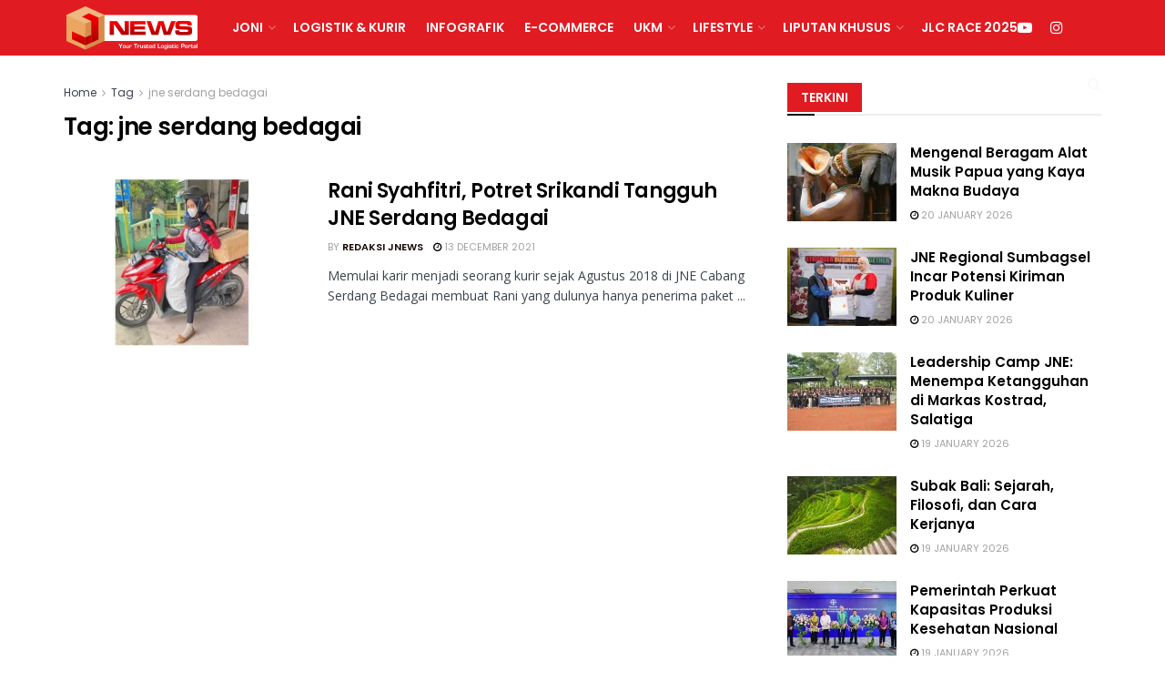

--- FILE ---
content_type: text/html; charset=UTF-8
request_url: https://jnewsonline.com/tag/jne-serdang-bedagai/
body_size: 33969
content:
<!doctype html>
<!--[if lt IE 7]> <html class="no-js lt-ie9 lt-ie8 lt-ie7" dir="ltr" lang="en-US" prefix="og: https://ogp.me/ns#"> <![endif]-->
<!--[if IE 7]>    <html class="no-js lt-ie9 lt-ie8" dir="ltr" lang="en-US" prefix="og: https://ogp.me/ns#"> <![endif]-->
<!--[if IE 8]>    <html class="no-js lt-ie9" dir="ltr" lang="en-US" prefix="og: https://ogp.me/ns#"> <![endif]-->
<!--[if IE 9]>    <html class="no-js lt-ie10" dir="ltr" lang="en-US" prefix="og: https://ogp.me/ns#"> <![endif]-->
<!--[if gt IE 8]><!--> <html class="no-js" dir="ltr" lang="en-US" prefix="og: https://ogp.me/ns#"> <!--<![endif]-->
<head>
    <meta http-equiv="Content-Type" content="text/html; charset=UTF-8" />
    <meta name='viewport' content='width=device-width, initial-scale=1, user-scalable=yes' />
    <link rel="profile" href="http://gmpg.org/xfn/11" />
    <link rel="pingback" href="https://jnewsonline.com/xmlrpc.php" />
    
		<!-- All in One SEO 4.6.3 - aioseo.com -->
		<meta name="robots" content="max-image-preview:large" />
		<link rel="canonical" href="https://jnewsonline.com/tag/jne-serdang-bedagai/" />
		<meta name="generator" content="All in One SEO (AIOSEO) 4.6.3" />
		<script type="application/ld+json" class="aioseo-schema">
			{"@context":"https:\/\/schema.org","@graph":[{"@type":"BreadcrumbList","@id":"https:\/\/jnewsonline.com\/tag\/jne-serdang-bedagai\/#breadcrumblist","itemListElement":[{"@type":"ListItem","@id":"https:\/\/jnewsonline.com\/#listItem","position":1,"name":"Home","item":"https:\/\/jnewsonline.com\/","nextItem":"https:\/\/jnewsonline.com\/tag\/jne-serdang-bedagai\/#listItem"},{"@type":"ListItem","@id":"https:\/\/jnewsonline.com\/tag\/jne-serdang-bedagai\/#listItem","position":2,"name":"jne serdang bedagai","previousItem":"https:\/\/jnewsonline.com\/#listItem"}]},{"@type":"CollectionPage","@id":"https:\/\/jnewsonline.com\/tag\/jne-serdang-bedagai\/#collectionpage","url":"https:\/\/jnewsonline.com\/tag\/jne-serdang-bedagai\/","name":"jne serdang bedagai - JNEWS Online","inLanguage":"en-US","isPartOf":{"@id":"https:\/\/jnewsonline.com\/#website"},"breadcrumb":{"@id":"https:\/\/jnewsonline.com\/tag\/jne-serdang-bedagai\/#breadcrumblist"}},{"@type":"Organization","@id":"https:\/\/jnewsonline.com\/#organization","name":"JNEWS Online","url":"https:\/\/jnewsonline.com\/"},{"@type":"WebSite","@id":"https:\/\/jnewsonline.com\/#website","url":"https:\/\/jnewsonline.com\/","name":"JNEWS Online","description":"Your Trusted Logistic Portal","inLanguage":"en-US","publisher":{"@id":"https:\/\/jnewsonline.com\/#organization"}}]}
		</script>
		<!-- All in One SEO -->


	<!-- This site is optimized with the Yoast SEO Premium plugin v14.0.4 - https://yoast.com/wordpress/plugins/seo/ -->
	<title>jne serdang bedagai - JNEWS Online</title>
	<meta name="robots" content="index, follow" />
	<meta name="googlebot" content="index, follow, max-snippet:-1, max-image-preview:large, max-video-preview:-1" />
	<meta name="bingbot" content="index, follow, max-snippet:-1, max-image-preview:large, max-video-preview:-1" />
	<link rel="canonical" href="https://jnewsonline.com/tag/jne-serdang-bedagai/" />
	<meta property="og:locale" content="en_US" />
	<meta property="og:type" content="article" />
	<meta property="og:title" content="jne serdang bedagai Archives - JNEWS Online" />
	<meta property="og:url" content="https://jnewsonline.com/tag/jne-serdang-bedagai/" />
	<meta property="og:site_name" content="JNEWS Online" />
	<meta name="twitter:card" content="summary" />
	<meta name="twitter:site" content="@JNEWS_Online" />
	<script type="application/ld+json" class="yoast-schema-graph">{"@context":"https://schema.org","@graph":[{"@type":"Organization","@id":"https://jnewsonline.com/#organization","name":"JNEWSONLINE","url":"https://jnewsonline.com/","sameAs":["https://web.facebook.com/JNEWSOnlineID?_rdc=1&amp;amp;amp;amp;amp;amp;amp;amp;amp;_rdr","https://www.instagram.com/jnewsonline/","https://www.linkedin.com/company/pt--tiki-jalur-nugraha-ekakurir-jne-?originalSubdomain=id","https://www.youtube.com/channel/UCWu7IQte4MwQXsSXnN2vbaQ","https://twitter.com/JNEWS_Online"],"logo":{"@type":"ImageObject","@id":"https://jnewsonline.com/#logo","inLanguage":"en-US","url":"https://jnewsonline.com/wp-content/uploads/2020/07/JNE-Express-New-2.png","width":557,"height":233,"caption":"JNEWSONLINE"},"image":{"@id":"https://jnewsonline.com/#logo"}},{"@type":"WebSite","@id":"https://jnewsonline.com/#website","url":"https://jnewsonline.com/","name":"JNEWS Online","description":"Your Trusted Logistic Portal","publisher":{"@id":"https://jnewsonline.com/#organization"},"potentialAction":[{"@type":"SearchAction","target":"https://jnewsonline.com/?s={search_term_string}","query-input":"required name=search_term_string"}],"inLanguage":"en-US"},{"@type":"CollectionPage","@id":"https://jnewsonline.com/tag/jne-serdang-bedagai/#webpage","url":"https://jnewsonline.com/tag/jne-serdang-bedagai/","name":"jne serdang bedagai Archives - JNEWS Online","isPartOf":{"@id":"https://jnewsonline.com/#website"},"inLanguage":"en-US"}]}</script>
	<!-- / Yoast SEO Premium plugin. -->


			<script type="text/javascript">
			  var jnews_ajax_url = '/?ajax-request=jnews'
			</script>
			<script type="text/javascript">;window.jnews=window.jnews||{},window.jnews.library=window.jnews.library||{},window.jnews.library=function(){"use strict";var e=this;e.win=window,e.doc=document,e.noop=function(){},e.globalBody=e.doc.getElementsByTagName("body")[0],e.globalBody=e.globalBody?e.globalBody:e.doc,e.win.jnewsDataStorage=e.win.jnewsDataStorage||{_storage:new WeakMap,put:function(e,t,n){this._storage.has(e)||this._storage.set(e,new Map),this._storage.get(e).set(t,n)},get:function(e,t){return this._storage.get(e).get(t)},has:function(e,t){return this._storage.has(e)&&this._storage.get(e).has(t)},remove:function(e,t){var n=this._storage.get(e).delete(t);return 0===!this._storage.get(e).size&&this._storage.delete(e),n}},e.windowWidth=function(){return e.win.innerWidth||e.docEl.clientWidth||e.globalBody.clientWidth},e.windowHeight=function(){return e.win.innerHeight||e.docEl.clientHeight||e.globalBody.clientHeight},e.requestAnimationFrame=e.win.requestAnimationFrame||e.win.webkitRequestAnimationFrame||e.win.mozRequestAnimationFrame||e.win.msRequestAnimationFrame||window.oRequestAnimationFrame||function(e){return setTimeout(e,1e3/60)},e.cancelAnimationFrame=e.win.cancelAnimationFrame||e.win.webkitCancelAnimationFrame||e.win.webkitCancelRequestAnimationFrame||e.win.mozCancelAnimationFrame||e.win.msCancelRequestAnimationFrame||e.win.oCancelRequestAnimationFrame||function(e){clearTimeout(e)},e.classListSupport="classList"in document.createElement("_"),e.hasClass=e.classListSupport?function(e,t){return e.classList.contains(t)}:function(e,t){return e.className.indexOf(t)>=0},e.addClass=e.classListSupport?function(t,n){e.hasClass(t,n)||t.classList.add(n)}:function(t,n){e.hasClass(t,n)||(t.className+=" "+n)},e.removeClass=e.classListSupport?function(t,n){e.hasClass(t,n)&&t.classList.remove(n)}:function(t,n){e.hasClass(t,n)&&(t.className=t.className.replace(n,""))},e.objKeys=function(e){var t=[];for(var n in e)Object.prototype.hasOwnProperty.call(e,n)&&t.push(n);return t},e.isObjectSame=function(e,t){var n=!0;return JSON.stringify(e)!==JSON.stringify(t)&&(n=!1),n},e.extend=function(){for(var e,t,n,o=arguments[0]||{},i=1,a=arguments.length;i<a;i++)if(null!==(e=arguments[i]))for(t in e)o!==(n=e[t])&&void 0!==n&&(o[t]=n);return o},e.dataStorage=e.win.jnewsDataStorage,e.isVisible=function(e){return 0!==e.offsetWidth&&0!==e.offsetHeight||e.getBoundingClientRect().length},e.getHeight=function(e){return e.offsetHeight||e.clientHeight||e.getBoundingClientRect().height},e.getWidth=function(e){return e.offsetWidth||e.clientWidth||e.getBoundingClientRect().width},e.supportsPassive=!1;try{var t=Object.defineProperty({},"passive",{get:function(){e.supportsPassive=!0}});"createEvent"in e.doc?e.win.addEventListener("test",null,t):"fireEvent"in e.doc&&e.win.attachEvent("test",null)}catch(e){}e.passiveOption=!!e.supportsPassive&&{passive:!0},e.setStorage=function(e,t){e="jnews-"+e;var n={expired:Math.floor(((new Date).getTime()+432e5)/1e3)};t=Object.assign(n,t);localStorage.setItem(e,JSON.stringify(t))},e.getStorage=function(e){e="jnews-"+e;var t=localStorage.getItem(e);return null!==t&&0<t.length?JSON.parse(localStorage.getItem(e)):{}},e.expiredStorage=function(){var t,n="jnews-";for(var o in localStorage)o.indexOf(n)>-1&&"undefined"!==(t=e.getStorage(o.replace(n,""))).expired&&t.expired<Math.floor((new Date).getTime()/1e3)&&localStorage.removeItem(o)},e.addEvents=function(t,n,o){for(var i in n){var a=["touchstart","touchmove"].indexOf(i)>=0&&!o&&e.passiveOption;"createEvent"in e.doc?t.addEventListener(i,n[i],a):"fireEvent"in e.doc&&t.attachEvent("on"+i,n[i])}},e.removeEvents=function(t,n){for(var o in n)"createEvent"in e.doc?t.removeEventListener(o,n[o]):"fireEvent"in e.doc&&t.detachEvent("on"+o,n[o])},e.triggerEvents=function(t,n,o){var i;o=o||{detail:null};return"createEvent"in e.doc?(!(i=e.doc.createEvent("CustomEvent")||new CustomEvent(n)).initCustomEvent||i.initCustomEvent(n,!0,!1,o),void t.dispatchEvent(i)):"fireEvent"in e.doc?((i=e.doc.createEventObject()).eventType=n,void t.fireEvent("on"+i.eventType,i)):void 0},e.getParents=function(t,n){void 0===n&&(n=e.doc);for(var o=[],i=t.parentNode,a=!1;!a;)if(i){var r=i;r.querySelectorAll(n).length?a=!0:(o.push(r),i=r.parentNode)}else o=[],a=!0;return o},e.forEach=function(e,t,n){for(var o=0,i=e.length;o<i;o++)t.call(n,e[o],o)},e.getText=function(e){return e.innerText||e.textContent},e.setText=function(e,t){var n="object"==typeof t?t.innerText||t.textContent:t;e.innerText&&(e.innerText=n),e.textContent&&(e.textContent=n)},e.httpBuildQuery=function(t){return e.objKeys(t).reduce(function t(n){var o=arguments.length>1&&void 0!==arguments[1]?arguments[1]:null;return function(i,a){var r=n[a];a=encodeURIComponent(a);var s=o?"".concat(o,"[").concat(a,"]"):a;return null==r||"function"==typeof r?(i.push("".concat(s,"=")),i):["number","boolean","string"].includes(typeof r)?(i.push("".concat(s,"=").concat(encodeURIComponent(r))),i):(i.push(e.objKeys(r).reduce(t(r,s),[]).join("&")),i)}}(t),[]).join("&")},e.get=function(t,n,o,i){return o="function"==typeof o?o:e.noop,e.ajax("GET",t,n,o,i)},e.post=function(t,n,o,i){return o="function"==typeof o?o:e.noop,e.ajax("POST",t,n,o,i)},e.ajax=function(t,n,o,i,a){var r=new XMLHttpRequest,s=n,c=e.httpBuildQuery(o);if(t=-1!=["GET","POST"].indexOf(t)?t:"GET",r.open(t,s+("GET"==t?"?"+c:""),!0),"POST"==t&&r.setRequestHeader("Content-type","application/x-www-form-urlencoded"),r.setRequestHeader("X-Requested-With","XMLHttpRequest"),r.onreadystatechange=function(){4===r.readyState&&200<=r.status&&300>r.status&&"function"==typeof i&&i.call(void 0,r.response)},void 0!==a&&!a){return{xhr:r,send:function(){r.send("POST"==t?c:null)}}}return r.send("POST"==t?c:null),{xhr:r}},e.scrollTo=function(t,n,o){function i(e,t,n){this.start=this.position(),this.change=e-this.start,this.currentTime=0,this.increment=20,this.duration=void 0===n?500:n,this.callback=t,this.finish=!1,this.animateScroll()}return Math.easeInOutQuad=function(e,t,n,o){return(e/=o/2)<1?n/2*e*e+t:-n/2*(--e*(e-2)-1)+t},i.prototype.stop=function(){this.finish=!0},i.prototype.move=function(t){e.doc.documentElement.scrollTop=t,e.globalBody.parentNode.scrollTop=t,e.globalBody.scrollTop=t},i.prototype.position=function(){return e.doc.documentElement.scrollTop||e.globalBody.parentNode.scrollTop||e.globalBody.scrollTop},i.prototype.animateScroll=function(){this.currentTime+=this.increment;var t=Math.easeInOutQuad(this.currentTime,this.start,this.change,this.duration);this.move(t),this.currentTime<this.duration&&!this.finish?e.requestAnimationFrame.call(e.win,this.animateScroll.bind(this)):this.callback&&"function"==typeof this.callback&&this.callback()},new i(t,n,o)},e.unwrap=function(t){var n,o=t;e.forEach(t,(function(e,t){n?n+=e:n=e})),o.replaceWith(n)},e.performance={start:function(e){performance.mark(e+"Start")},stop:function(e){performance.mark(e+"End"),performance.measure(e,e+"Start",e+"End")}},e.fps=function(){var t=0,n=0,o=0;!function(){var i=t=0,a=0,r=0,s=document.getElementById("fpsTable"),c=function(t){void 0===document.getElementsByTagName("body")[0]?e.requestAnimationFrame.call(e.win,(function(){c(t)})):document.getElementsByTagName("body")[0].appendChild(t)};null===s&&((s=document.createElement("div")).style.position="fixed",s.style.top="120px",s.style.left="10px",s.style.width="100px",s.style.height="20px",s.style.border="1px solid black",s.style.fontSize="11px",s.style.zIndex="100000",s.style.backgroundColor="white",s.id="fpsTable",c(s));var l=function(){o++,n=Date.now(),(a=(o/(r=(n-t)/1e3)).toPrecision(2))!=i&&(i=a,s.innerHTML=i+"fps"),1<r&&(t=n,o=0),e.requestAnimationFrame.call(e.win,l)};l()}()},e.instr=function(e,t){for(var n=0;n<t.length;n++)if(-1!==e.toLowerCase().indexOf(t[n].toLowerCase()))return!0},e.winLoad=function(t,n){function o(o){if("complete"===e.doc.readyState||"interactive"===e.doc.readyState)return!o||n?setTimeout(t,n||1):t(o),1}o()||e.addEvents(e.win,{load:o})},e.docReady=function(t,n){function o(o){if("complete"===e.doc.readyState||"interactive"===e.doc.readyState)return!o||n?setTimeout(t,n||1):t(o),1}o()||e.addEvents(e.doc,{DOMContentLoaded:o})},e.fireOnce=function(){e.docReady((function(){e.assets=e.assets||[],e.assets.length&&(e.boot(),e.load_assets())}),50)},e.boot=function(){e.length&&e.doc.querySelectorAll("style[media]").forEach((function(e){"not all"==e.getAttribute("media")&&e.removeAttribute("media")}))},e.create_js=function(t,n){var o=e.doc.createElement("script");switch(o.setAttribute("src",t),n){case"defer":o.setAttribute("defer",!0);break;case"async":o.setAttribute("async",!0);break;case"deferasync":o.setAttribute("defer",!0),o.setAttribute("async",!0)}e.globalBody.appendChild(o)},e.load_assets=function(){"object"==typeof e.assets&&e.forEach(e.assets.slice(0),(function(t,n){var o="";t.defer&&(o+="defer"),t.async&&(o+="async"),e.create_js(t.url,o);var i=e.assets.indexOf(t);i>-1&&e.assets.splice(i,1)})),e.assets=jnewsoption.au_scripts=window.jnewsads=[]},e.setCookie=function(e,t,n){var o="";if(n){var i=new Date;i.setTime(i.getTime()+24*n*60*60*1e3),o="; expires="+i.toUTCString()}document.cookie=e+"="+(t||"")+o+"; path=/"},e.getCookie=function(e){for(var t=e+"=",n=document.cookie.split(";"),o=0;o<n.length;o++){for(var i=n[o];" "==i.charAt(0);)i=i.substring(1,i.length);if(0==i.indexOf(t))return i.substring(t.length,i.length)}return null},e.eraseCookie=function(e){document.cookie=e+"=; Path=/; Expires=Thu, 01 Jan 1970 00:00:01 GMT;"},e.docReady((function(){e.globalBody=e.globalBody==e.doc?e.doc.getElementsByTagName("body")[0]:e.globalBody,e.globalBody=e.globalBody?e.globalBody:e.doc})),e.winLoad((function(){e.winLoad((function(){var t=!1;if(void 0!==window.jnewsadmin)if(void 0!==window.file_version_checker){var n=e.objKeys(window.file_version_checker);n.length?n.forEach((function(e){t||"10.0.4"===window.file_version_checker[e]||(t=!0)})):t=!0}else t=!0;t&&(window.jnewsHelper.getMessage(),window.jnewsHelper.getNotice())}),2500)}))},window.jnews.library=new window.jnews.library;</script><script type='application/javascript'  id='pys-version-script'>console.log('PixelYourSite Free version 9.5.5');</script>
<link rel='dns-prefetch' href='//www.googletagmanager.com' />
<link rel='dns-prefetch' href='//stats.wp.com' />
<link rel='dns-prefetch' href='//fonts.googleapis.com' />
<link rel='dns-prefetch' href='//i0.wp.com' />
<link rel='dns-prefetch' href='//pagead2.googlesyndication.com' />
<link rel='preconnect' href='https://fonts.gstatic.com' />
<link rel="alternate" type="application/rss+xml" title="JNEWS Online &raquo; Feed" href="https://jnewsonline.com/feed/" />
<link rel="alternate" type="application/rss+xml" title="JNEWS Online &raquo; jne serdang bedagai Tag Feed" href="https://jnewsonline.com/tag/jne-serdang-bedagai/feed/" />
		<!-- This site uses the Google Analytics by MonsterInsights plugin v9.11.1 - Using Analytics tracking - https://www.monsterinsights.com/ -->
							<script src="//www.googletagmanager.com/gtag/js?id=G-8WZ9VEVMEQ"  data-cfasync="false" data-wpfc-render="false" type="text/javascript" async></script>
			<script data-cfasync="false" data-wpfc-render="false" type="text/javascript">
				var mi_version = '9.11.1';
				var mi_track_user = true;
				var mi_no_track_reason = '';
								var MonsterInsightsDefaultLocations = {"page_location":"https:\/\/jnewsonline.com\/tag\/jne-serdang-bedagai\/"};
								if ( typeof MonsterInsightsPrivacyGuardFilter === 'function' ) {
					var MonsterInsightsLocations = (typeof MonsterInsightsExcludeQuery === 'object') ? MonsterInsightsPrivacyGuardFilter( MonsterInsightsExcludeQuery ) : MonsterInsightsPrivacyGuardFilter( MonsterInsightsDefaultLocations );
				} else {
					var MonsterInsightsLocations = (typeof MonsterInsightsExcludeQuery === 'object') ? MonsterInsightsExcludeQuery : MonsterInsightsDefaultLocations;
				}

								var disableStrs = [
										'ga-disable-G-8WZ9VEVMEQ',
									];

				/* Function to detect opted out users */
				function __gtagTrackerIsOptedOut() {
					for (var index = 0; index < disableStrs.length; index++) {
						if (document.cookie.indexOf(disableStrs[index] + '=true') > -1) {
							return true;
						}
					}

					return false;
				}

				/* Disable tracking if the opt-out cookie exists. */
				if (__gtagTrackerIsOptedOut()) {
					for (var index = 0; index < disableStrs.length; index++) {
						window[disableStrs[index]] = true;
					}
				}

				/* Opt-out function */
				function __gtagTrackerOptout() {
					for (var index = 0; index < disableStrs.length; index++) {
						document.cookie = disableStrs[index] + '=true; expires=Thu, 31 Dec 2099 23:59:59 UTC; path=/';
						window[disableStrs[index]] = true;
					}
				}

				if ('undefined' === typeof gaOptout) {
					function gaOptout() {
						__gtagTrackerOptout();
					}
				}
								window.dataLayer = window.dataLayer || [];

				window.MonsterInsightsDualTracker = {
					helpers: {},
					trackers: {},
				};
				if (mi_track_user) {
					function __gtagDataLayer() {
						dataLayer.push(arguments);
					}

					function __gtagTracker(type, name, parameters) {
						if (!parameters) {
							parameters = {};
						}

						if (parameters.send_to) {
							__gtagDataLayer.apply(null, arguments);
							return;
						}

						if (type === 'event') {
														parameters.send_to = monsterinsights_frontend.v4_id;
							var hookName = name;
							if (typeof parameters['event_category'] !== 'undefined') {
								hookName = parameters['event_category'] + ':' + name;
							}

							if (typeof MonsterInsightsDualTracker.trackers[hookName] !== 'undefined') {
								MonsterInsightsDualTracker.trackers[hookName](parameters);
							} else {
								__gtagDataLayer('event', name, parameters);
							}
							
						} else {
							__gtagDataLayer.apply(null, arguments);
						}
					}

					__gtagTracker('js', new Date());
					__gtagTracker('set', {
						'developer_id.dZGIzZG': true,
											});
					if ( MonsterInsightsLocations.page_location ) {
						__gtagTracker('set', MonsterInsightsLocations);
					}
										__gtagTracker('config', 'G-8WZ9VEVMEQ', {"forceSSL":"true","link_attribution":"true"} );
										window.gtag = __gtagTracker;										(function () {
						/* https://developers.google.com/analytics/devguides/collection/analyticsjs/ */
						/* ga and __gaTracker compatibility shim. */
						var noopfn = function () {
							return null;
						};
						var newtracker = function () {
							return new Tracker();
						};
						var Tracker = function () {
							return null;
						};
						var p = Tracker.prototype;
						p.get = noopfn;
						p.set = noopfn;
						p.send = function () {
							var args = Array.prototype.slice.call(arguments);
							args.unshift('send');
							__gaTracker.apply(null, args);
						};
						var __gaTracker = function () {
							var len = arguments.length;
							if (len === 0) {
								return;
							}
							var f = arguments[len - 1];
							if (typeof f !== 'object' || f === null || typeof f.hitCallback !== 'function') {
								if ('send' === arguments[0]) {
									var hitConverted, hitObject = false, action;
									if ('event' === arguments[1]) {
										if ('undefined' !== typeof arguments[3]) {
											hitObject = {
												'eventAction': arguments[3],
												'eventCategory': arguments[2],
												'eventLabel': arguments[4],
												'value': arguments[5] ? arguments[5] : 1,
											}
										}
									}
									if ('pageview' === arguments[1]) {
										if ('undefined' !== typeof arguments[2]) {
											hitObject = {
												'eventAction': 'page_view',
												'page_path': arguments[2],
											}
										}
									}
									if (typeof arguments[2] === 'object') {
										hitObject = arguments[2];
									}
									if (typeof arguments[5] === 'object') {
										Object.assign(hitObject, arguments[5]);
									}
									if ('undefined' !== typeof arguments[1].hitType) {
										hitObject = arguments[1];
										if ('pageview' === hitObject.hitType) {
											hitObject.eventAction = 'page_view';
										}
									}
									if (hitObject) {
										action = 'timing' === arguments[1].hitType ? 'timing_complete' : hitObject.eventAction;
										hitConverted = mapArgs(hitObject);
										__gtagTracker('event', action, hitConverted);
									}
								}
								return;
							}

							function mapArgs(args) {
								var arg, hit = {};
								var gaMap = {
									'eventCategory': 'event_category',
									'eventAction': 'event_action',
									'eventLabel': 'event_label',
									'eventValue': 'event_value',
									'nonInteraction': 'non_interaction',
									'timingCategory': 'event_category',
									'timingVar': 'name',
									'timingValue': 'value',
									'timingLabel': 'event_label',
									'page': 'page_path',
									'location': 'page_location',
									'title': 'page_title',
									'referrer' : 'page_referrer',
								};
								for (arg in args) {
																		if (!(!args.hasOwnProperty(arg) || !gaMap.hasOwnProperty(arg))) {
										hit[gaMap[arg]] = args[arg];
									} else {
										hit[arg] = args[arg];
									}
								}
								return hit;
							}

							try {
								f.hitCallback();
							} catch (ex) {
							}
						};
						__gaTracker.create = newtracker;
						__gaTracker.getByName = newtracker;
						__gaTracker.getAll = function () {
							return [];
						};
						__gaTracker.remove = noopfn;
						__gaTracker.loaded = true;
						window['__gaTracker'] = __gaTracker;
					})();
									} else {
										console.log("");
					(function () {
						function __gtagTracker() {
							return null;
						}

						window['__gtagTracker'] = __gtagTracker;
						window['gtag'] = __gtagTracker;
					})();
									}
			</script>
							<!-- / Google Analytics by MonsterInsights -->
		<script type="text/javascript">
window._wpemojiSettings = {"baseUrl":"https:\/\/s.w.org\/images\/core\/emoji\/14.0.0\/72x72\/","ext":".png","svgUrl":"https:\/\/s.w.org\/images\/core\/emoji\/14.0.0\/svg\/","svgExt":".svg","source":{"concatemoji":"https:\/\/jnewsonline.com\/wp-includes\/js\/wp-emoji-release.min.js?ver=6.1.9"}};
/*! This file is auto-generated */
!function(e,a,t){var n,r,o,i=a.createElement("canvas"),p=i.getContext&&i.getContext("2d");function s(e,t){var a=String.fromCharCode,e=(p.clearRect(0,0,i.width,i.height),p.fillText(a.apply(this,e),0,0),i.toDataURL());return p.clearRect(0,0,i.width,i.height),p.fillText(a.apply(this,t),0,0),e===i.toDataURL()}function c(e){var t=a.createElement("script");t.src=e,t.defer=t.type="text/javascript",a.getElementsByTagName("head")[0].appendChild(t)}for(o=Array("flag","emoji"),t.supports={everything:!0,everythingExceptFlag:!0},r=0;r<o.length;r++)t.supports[o[r]]=function(e){if(p&&p.fillText)switch(p.textBaseline="top",p.font="600 32px Arial",e){case"flag":return s([127987,65039,8205,9895,65039],[127987,65039,8203,9895,65039])?!1:!s([55356,56826,55356,56819],[55356,56826,8203,55356,56819])&&!s([55356,57332,56128,56423,56128,56418,56128,56421,56128,56430,56128,56423,56128,56447],[55356,57332,8203,56128,56423,8203,56128,56418,8203,56128,56421,8203,56128,56430,8203,56128,56423,8203,56128,56447]);case"emoji":return!s([129777,127995,8205,129778,127999],[129777,127995,8203,129778,127999])}return!1}(o[r]),t.supports.everything=t.supports.everything&&t.supports[o[r]],"flag"!==o[r]&&(t.supports.everythingExceptFlag=t.supports.everythingExceptFlag&&t.supports[o[r]]);t.supports.everythingExceptFlag=t.supports.everythingExceptFlag&&!t.supports.flag,t.DOMReady=!1,t.readyCallback=function(){t.DOMReady=!0},t.supports.everything||(n=function(){t.readyCallback()},a.addEventListener?(a.addEventListener("DOMContentLoaded",n,!1),e.addEventListener("load",n,!1)):(e.attachEvent("onload",n),a.attachEvent("onreadystatechange",function(){"complete"===a.readyState&&t.readyCallback()})),(e=t.source||{}).concatemoji?c(e.concatemoji):e.wpemoji&&e.twemoji&&(c(e.twemoji),c(e.wpemoji)))}(window,document,window._wpemojiSettings);
</script>
<style type="text/css">
img.wp-smiley,
img.emoji {
	display: inline !important;
	border: none !important;
	box-shadow: none !important;
	height: 1em !important;
	width: 1em !important;
	margin: 0 0.07em !important;
	vertical-align: -0.1em !important;
	background: none !important;
	padding: 0 !important;
}
</style>
	<link rel='stylesheet' id='wp-block-library-css' href='https://jnewsonline.com/wp-includes/css/dist/block-library/style.min.css?ver=6.1.9' type='text/css' media='all' />
<style id='wp-block-library-inline-css' type='text/css'>
.has-text-align-justify{text-align:justify;}
</style>
<link rel='stylesheet' id='jetpack-videopress-video-block-view-css' href='https://jnewsonline.com/wp-content/plugins/jetpack/jetpack_vendor/automattic/jetpack-videopress/build/block-editor/blocks/video/view.css?minify=false&#038;ver=34ae973733627b74a14e' type='text/css' media='all' />
<link rel='stylesheet' id='mediaelement-css' href='https://jnewsonline.com/wp-includes/js/mediaelement/mediaelementplayer-legacy.min.css?ver=4.2.17' type='text/css' media='all' />
<link rel='stylesheet' id='wp-mediaelement-css' href='https://jnewsonline.com/wp-includes/js/mediaelement/wp-mediaelement.min.css?ver=6.1.9' type='text/css' media='all' />
<link rel='stylesheet' id='classic-theme-styles-css' href='https://jnewsonline.com/wp-includes/css/classic-themes.min.css?ver=1' type='text/css' media='all' />
<style id='global-styles-inline-css' type='text/css'>
body{--wp--preset--color--black: #000000;--wp--preset--color--cyan-bluish-gray: #abb8c3;--wp--preset--color--white: #ffffff;--wp--preset--color--pale-pink: #f78da7;--wp--preset--color--vivid-red: #cf2e2e;--wp--preset--color--luminous-vivid-orange: #ff6900;--wp--preset--color--luminous-vivid-amber: #fcb900;--wp--preset--color--light-green-cyan: #7bdcb5;--wp--preset--color--vivid-green-cyan: #00d084;--wp--preset--color--pale-cyan-blue: #8ed1fc;--wp--preset--color--vivid-cyan-blue: #0693e3;--wp--preset--color--vivid-purple: #9b51e0;--wp--preset--gradient--vivid-cyan-blue-to-vivid-purple: linear-gradient(135deg,rgba(6,147,227,1) 0%,rgb(155,81,224) 100%);--wp--preset--gradient--light-green-cyan-to-vivid-green-cyan: linear-gradient(135deg,rgb(122,220,180) 0%,rgb(0,208,130) 100%);--wp--preset--gradient--luminous-vivid-amber-to-luminous-vivid-orange: linear-gradient(135deg,rgba(252,185,0,1) 0%,rgba(255,105,0,1) 100%);--wp--preset--gradient--luminous-vivid-orange-to-vivid-red: linear-gradient(135deg,rgba(255,105,0,1) 0%,rgb(207,46,46) 100%);--wp--preset--gradient--very-light-gray-to-cyan-bluish-gray: linear-gradient(135deg,rgb(238,238,238) 0%,rgb(169,184,195) 100%);--wp--preset--gradient--cool-to-warm-spectrum: linear-gradient(135deg,rgb(74,234,220) 0%,rgb(151,120,209) 20%,rgb(207,42,186) 40%,rgb(238,44,130) 60%,rgb(251,105,98) 80%,rgb(254,248,76) 100%);--wp--preset--gradient--blush-light-purple: linear-gradient(135deg,rgb(255,206,236) 0%,rgb(152,150,240) 100%);--wp--preset--gradient--blush-bordeaux: linear-gradient(135deg,rgb(254,205,165) 0%,rgb(254,45,45) 50%,rgb(107,0,62) 100%);--wp--preset--gradient--luminous-dusk: linear-gradient(135deg,rgb(255,203,112) 0%,rgb(199,81,192) 50%,rgb(65,88,208) 100%);--wp--preset--gradient--pale-ocean: linear-gradient(135deg,rgb(255,245,203) 0%,rgb(182,227,212) 50%,rgb(51,167,181) 100%);--wp--preset--gradient--electric-grass: linear-gradient(135deg,rgb(202,248,128) 0%,rgb(113,206,126) 100%);--wp--preset--gradient--midnight: linear-gradient(135deg,rgb(2,3,129) 0%,rgb(40,116,252) 100%);--wp--preset--duotone--dark-grayscale: url('#wp-duotone-dark-grayscale');--wp--preset--duotone--grayscale: url('#wp-duotone-grayscale');--wp--preset--duotone--purple-yellow: url('#wp-duotone-purple-yellow');--wp--preset--duotone--blue-red: url('#wp-duotone-blue-red');--wp--preset--duotone--midnight: url('#wp-duotone-midnight');--wp--preset--duotone--magenta-yellow: url('#wp-duotone-magenta-yellow');--wp--preset--duotone--purple-green: url('#wp-duotone-purple-green');--wp--preset--duotone--blue-orange: url('#wp-duotone-blue-orange');--wp--preset--font-size--small: 13px;--wp--preset--font-size--medium: 20px;--wp--preset--font-size--large: 36px;--wp--preset--font-size--x-large: 42px;--wp--preset--spacing--20: 0.44rem;--wp--preset--spacing--30: 0.67rem;--wp--preset--spacing--40: 1rem;--wp--preset--spacing--50: 1.5rem;--wp--preset--spacing--60: 2.25rem;--wp--preset--spacing--70: 3.38rem;--wp--preset--spacing--80: 5.06rem;}:where(.is-layout-flex){gap: 0.5em;}body .is-layout-flow > .alignleft{float: left;margin-inline-start: 0;margin-inline-end: 2em;}body .is-layout-flow > .alignright{float: right;margin-inline-start: 2em;margin-inline-end: 0;}body .is-layout-flow > .aligncenter{margin-left: auto !important;margin-right: auto !important;}body .is-layout-constrained > .alignleft{float: left;margin-inline-start: 0;margin-inline-end: 2em;}body .is-layout-constrained > .alignright{float: right;margin-inline-start: 2em;margin-inline-end: 0;}body .is-layout-constrained > .aligncenter{margin-left: auto !important;margin-right: auto !important;}body .is-layout-constrained > :where(:not(.alignleft):not(.alignright):not(.alignfull)){max-width: var(--wp--style--global--content-size);margin-left: auto !important;margin-right: auto !important;}body .is-layout-constrained > .alignwide{max-width: var(--wp--style--global--wide-size);}body .is-layout-flex{display: flex;}body .is-layout-flex{flex-wrap: wrap;align-items: center;}body .is-layout-flex > *{margin: 0;}:where(.wp-block-columns.is-layout-flex){gap: 2em;}.has-black-color{color: var(--wp--preset--color--black) !important;}.has-cyan-bluish-gray-color{color: var(--wp--preset--color--cyan-bluish-gray) !important;}.has-white-color{color: var(--wp--preset--color--white) !important;}.has-pale-pink-color{color: var(--wp--preset--color--pale-pink) !important;}.has-vivid-red-color{color: var(--wp--preset--color--vivid-red) !important;}.has-luminous-vivid-orange-color{color: var(--wp--preset--color--luminous-vivid-orange) !important;}.has-luminous-vivid-amber-color{color: var(--wp--preset--color--luminous-vivid-amber) !important;}.has-light-green-cyan-color{color: var(--wp--preset--color--light-green-cyan) !important;}.has-vivid-green-cyan-color{color: var(--wp--preset--color--vivid-green-cyan) !important;}.has-pale-cyan-blue-color{color: var(--wp--preset--color--pale-cyan-blue) !important;}.has-vivid-cyan-blue-color{color: var(--wp--preset--color--vivid-cyan-blue) !important;}.has-vivid-purple-color{color: var(--wp--preset--color--vivid-purple) !important;}.has-black-background-color{background-color: var(--wp--preset--color--black) !important;}.has-cyan-bluish-gray-background-color{background-color: var(--wp--preset--color--cyan-bluish-gray) !important;}.has-white-background-color{background-color: var(--wp--preset--color--white) !important;}.has-pale-pink-background-color{background-color: var(--wp--preset--color--pale-pink) !important;}.has-vivid-red-background-color{background-color: var(--wp--preset--color--vivid-red) !important;}.has-luminous-vivid-orange-background-color{background-color: var(--wp--preset--color--luminous-vivid-orange) !important;}.has-luminous-vivid-amber-background-color{background-color: var(--wp--preset--color--luminous-vivid-amber) !important;}.has-light-green-cyan-background-color{background-color: var(--wp--preset--color--light-green-cyan) !important;}.has-vivid-green-cyan-background-color{background-color: var(--wp--preset--color--vivid-green-cyan) !important;}.has-pale-cyan-blue-background-color{background-color: var(--wp--preset--color--pale-cyan-blue) !important;}.has-vivid-cyan-blue-background-color{background-color: var(--wp--preset--color--vivid-cyan-blue) !important;}.has-vivid-purple-background-color{background-color: var(--wp--preset--color--vivid-purple) !important;}.has-black-border-color{border-color: var(--wp--preset--color--black) !important;}.has-cyan-bluish-gray-border-color{border-color: var(--wp--preset--color--cyan-bluish-gray) !important;}.has-white-border-color{border-color: var(--wp--preset--color--white) !important;}.has-pale-pink-border-color{border-color: var(--wp--preset--color--pale-pink) !important;}.has-vivid-red-border-color{border-color: var(--wp--preset--color--vivid-red) !important;}.has-luminous-vivid-orange-border-color{border-color: var(--wp--preset--color--luminous-vivid-orange) !important;}.has-luminous-vivid-amber-border-color{border-color: var(--wp--preset--color--luminous-vivid-amber) !important;}.has-light-green-cyan-border-color{border-color: var(--wp--preset--color--light-green-cyan) !important;}.has-vivid-green-cyan-border-color{border-color: var(--wp--preset--color--vivid-green-cyan) !important;}.has-pale-cyan-blue-border-color{border-color: var(--wp--preset--color--pale-cyan-blue) !important;}.has-vivid-cyan-blue-border-color{border-color: var(--wp--preset--color--vivid-cyan-blue) !important;}.has-vivid-purple-border-color{border-color: var(--wp--preset--color--vivid-purple) !important;}.has-vivid-cyan-blue-to-vivid-purple-gradient-background{background: var(--wp--preset--gradient--vivid-cyan-blue-to-vivid-purple) !important;}.has-light-green-cyan-to-vivid-green-cyan-gradient-background{background: var(--wp--preset--gradient--light-green-cyan-to-vivid-green-cyan) !important;}.has-luminous-vivid-amber-to-luminous-vivid-orange-gradient-background{background: var(--wp--preset--gradient--luminous-vivid-amber-to-luminous-vivid-orange) !important;}.has-luminous-vivid-orange-to-vivid-red-gradient-background{background: var(--wp--preset--gradient--luminous-vivid-orange-to-vivid-red) !important;}.has-very-light-gray-to-cyan-bluish-gray-gradient-background{background: var(--wp--preset--gradient--very-light-gray-to-cyan-bluish-gray) !important;}.has-cool-to-warm-spectrum-gradient-background{background: var(--wp--preset--gradient--cool-to-warm-spectrum) !important;}.has-blush-light-purple-gradient-background{background: var(--wp--preset--gradient--blush-light-purple) !important;}.has-blush-bordeaux-gradient-background{background: var(--wp--preset--gradient--blush-bordeaux) !important;}.has-luminous-dusk-gradient-background{background: var(--wp--preset--gradient--luminous-dusk) !important;}.has-pale-ocean-gradient-background{background: var(--wp--preset--gradient--pale-ocean) !important;}.has-electric-grass-gradient-background{background: var(--wp--preset--gradient--electric-grass) !important;}.has-midnight-gradient-background{background: var(--wp--preset--gradient--midnight) !important;}.has-small-font-size{font-size: var(--wp--preset--font-size--small) !important;}.has-medium-font-size{font-size: var(--wp--preset--font-size--medium) !important;}.has-large-font-size{font-size: var(--wp--preset--font-size--large) !important;}.has-x-large-font-size{font-size: var(--wp--preset--font-size--x-large) !important;}
.wp-block-navigation a:where(:not(.wp-element-button)){color: inherit;}
:where(.wp-block-columns.is-layout-flex){gap: 2em;}
.wp-block-pullquote{font-size: 1.5em;line-height: 1.6;}
</style>
<link rel='stylesheet' id='contact-form-7-css' href='https://jnewsonline.com/wp-content/plugins/contact-form-7/includes/css/styles.css?ver=5.7.3' type='text/css' media='all' />
<link rel='stylesheet' id='js_composer_front-css' href='https://jnewsonline.com/wp-content/plugins/getJNewsData-nqu42s/assets/css/js_composer.min.css?ver=6.10.0' type='text/css' media='all' />
<link rel='stylesheet' id='elementor-frontend-css' href='https://jnewsonline.com/wp-content/plugins/elementor/assets/css/frontend.min.css?ver=3.21.4' type='text/css' media='all' />
<link crossorigin="anonymous" rel='stylesheet' id='jeg_customizer_font-css' href='//fonts.googleapis.com/css?family=Poppins%3Aregular%2C500%2C600%7COpen+Sans%3Aregular%2C600%2C700&#038;display=swap&#038;ver=1.3.0' type='text/css' media='all' />
<link rel='stylesheet' id='font-awesome-css' href='https://jnewsonline.com/wp-content/plugins/elementor/assets/lib/font-awesome/css/font-awesome.min.css?ver=4.7.0' type='text/css' media='all' />
<link rel='stylesheet' id='jnews-icon-css' href='https://jnewsonline.com/wp-content/themes/jnews/assets/fonts/jegicon/jegicon.css?ver=11.5.4' type='text/css' media='all' />
<link rel='stylesheet' id='jscrollpane-css' href='https://jnewsonline.com/wp-content/themes/jnews/assets/css/jquery.jscrollpane.css?ver=11.5.4' type='text/css' media='all' />
<link rel='stylesheet' id='oknav-css' href='https://jnewsonline.com/wp-content/themes/jnews/assets/css/okayNav.css?ver=11.5.4' type='text/css' media='all' />
<link rel='stylesheet' id='magnific-popup-css' href='https://jnewsonline.com/wp-content/themes/jnews/assets/css/magnific-popup.css?ver=11.5.4' type='text/css' media='all' />
<link rel='stylesheet' id='chosen-css' href='https://jnewsonline.com/wp-content/themes/jnews/assets/css/chosen/chosen.css?ver=11.5.4' type='text/css' media='all' />
<link rel='stylesheet' id='jnews-main-css' href='https://jnewsonline.com/wp-content/themes/jnews/assets/css/main.css?ver=11.5.4' type='text/css' media='all' />
<link rel='stylesheet' id='jnews-pages-css' href='https://jnewsonline.com/wp-content/themes/jnews/assets/css/pages.css?ver=11.5.4' type='text/css' media='all' />
<link rel='stylesheet' id='jnews-single-css' href='https://jnewsonline.com/wp-content/themes/jnews/assets/css/single.css?ver=11.5.4' type='text/css' media='all' />
<link rel='stylesheet' id='jnews-responsive-css' href='https://jnewsonline.com/wp-content/themes/jnews/assets/css/responsive.css?ver=11.5.4' type='text/css' media='all' />
<link rel='stylesheet' id='jnews-pb-temp-css' href='https://jnewsonline.com/wp-content/themes/jnews/assets/css/pb-temp.css?ver=11.5.4' type='text/css' media='all' />
<link rel='stylesheet' id='jnews-js-composer-css' href='https://jnewsonline.com/wp-content/themes/jnews/assets/css/js-composer-frontend.css?ver=11.5.4' type='text/css' media='all' />
<link rel='stylesheet' id='jnews-elementor-css' href='https://jnewsonline.com/wp-content/themes/jnews/assets/css/elementor-frontend.css?ver=11.5.4' type='text/css' media='all' />
<link rel='stylesheet' id='jnews-style-css' href='https://jnewsonline.com/wp-content/themes/jnews/style.css?ver=11.5.4' type='text/css' media='all' />
<link rel='stylesheet' id='jnews-darkmode-css' href='https://jnewsonline.com/wp-content/themes/jnews/assets/css/darkmode.css?ver=11.5.4' type='text/css' media='all' />
<link rel='stylesheet' id='jetpack_css-css' href='https://jnewsonline.com/wp-content/plugins/jetpack/css/jetpack.css?ver=12.4.1' type='text/css' media='all' />
<script type='text/javascript' src='https://jnewsonline.com/wp-content/plugins/google-analytics-for-wordpress/assets/js/frontend-gtag.min.js?ver=9.11.1' id='monsterinsights-frontend-script-js'></script>
<script data-cfasync="false" data-wpfc-render="false" type="text/javascript" id='monsterinsights-frontend-script-js-extra'>/* <![CDATA[ */
var monsterinsights_frontend = {"js_events_tracking":"true","download_extensions":"doc,pdf,ppt,zip,xls,docx,pptx,xlsx","inbound_paths":"[{\"path\":\"\\\/go\\\/\",\"label\":\"affiliate\"},{\"path\":\"\\\/recommend\\\/\",\"label\":\"affiliate\"}]","home_url":"https:\/\/jnewsonline.com","hash_tracking":"false","v4_id":"G-8WZ9VEVMEQ"};/* ]]> */
</script>
<script type='text/javascript' src='https://jnewsonline.com/wp-includes/js/jquery/jquery.min.js?ver=3.6.1' id='jquery-core-js'></script>
<script type='text/javascript' src='https://jnewsonline.com/wp-includes/js/jquery/jquery-migrate.min.js?ver=3.3.2' id='jquery-migrate-js'></script>
<script type='text/javascript' id='tt4b_ajax_script-js-extra'>
/* <![CDATA[ */
var tt4b_script_vars = {"pixel_code":"D13DE8RC77U6QKGBS0JG","currency":"","country":"ID","advanced_matching":"1"};
/* ]]> */
</script>
<script type='text/javascript' src='https://jnewsonline.com/wp-content/plugins/tiktok-for-business/admin/js/ajaxSnippet.js?ver=v1' id='tt4b_ajax_script-js'></script>
<script type='text/javascript' src='https://jnewsonline.com/wp-content/plugins/pixelyoursite/dist/scripts/jquery.bind-first-0.2.3.min.js?ver=6.1.9' id='jquery-bind-first-js'></script>
<script type='text/javascript' src='https://jnewsonline.com/wp-content/plugins/pixelyoursite/dist/scripts/js.cookie-2.1.3.min.js?ver=2.1.3' id='js-cookie-pys-js'></script>
<script type='text/javascript' id='pys-js-extra'>
/* <![CDATA[ */
var pysOptions = {"staticEvents":{"facebook":{"init_event":[{"delay":0,"type":"static","name":"PageView","pixelIds":["920895378904488"],"eventID":"371e8db7-0d59-4cc9-b1ac-b348f64c8943","params":{"page_title":"jne serdang bedagai","post_type":"tag","post_id":36193,"plugin":"PixelYourSite","user_role":"guest","event_url":"jnewsonline.com\/tag\/jne-serdang-bedagai\/"},"e_id":"init_event","ids":[],"hasTimeWindow":false,"timeWindow":0,"woo_order":"","edd_order":""}]}},"dynamicEvents":[],"triggerEvents":[],"triggerEventTypes":[],"facebook":{"pixelIds":["920895378904488"],"advancedMatching":[],"advancedMatchingEnabled":false,"removeMetadata":false,"contentParams":{"post_type":"tag","post_id":36193,"content_name":"jne serdang bedagai"},"commentEventEnabled":true,"wooVariableAsSimple":false,"downloadEnabled":true,"formEventEnabled":true,"serverApiEnabled":false,"wooCRSendFromServer":false,"send_external_id":null},"debug":"","siteUrl":"https:\/\/jnewsonline.com","ajaxUrl":"https:\/\/jnewsonline.com\/wp-admin\/admin-ajax.php","ajax_event":"0c34faca6a","enable_remove_download_url_param":"1","cookie_duration":"7","last_visit_duration":"60","enable_success_send_form":"","ajaxForServerEvent":"1","send_external_id":"1","external_id_expire":"180","google_consent_mode":"1","gdpr":{"ajax_enabled":false,"all_disabled_by_api":false,"facebook_disabled_by_api":false,"analytics_disabled_by_api":false,"google_ads_disabled_by_api":false,"pinterest_disabled_by_api":false,"bing_disabled_by_api":false,"externalID_disabled_by_api":false,"facebook_prior_consent_enabled":true,"analytics_prior_consent_enabled":true,"google_ads_prior_consent_enabled":null,"pinterest_prior_consent_enabled":true,"bing_prior_consent_enabled":true,"cookiebot_integration_enabled":false,"cookiebot_facebook_consent_category":"marketing","cookiebot_analytics_consent_category":"statistics","cookiebot_tiktok_consent_category":"marketing","cookiebot_google_ads_consent_category":null,"cookiebot_pinterest_consent_category":"marketing","cookiebot_bing_consent_category":"marketing","consent_magic_integration_enabled":false,"real_cookie_banner_integration_enabled":false,"cookie_notice_integration_enabled":false,"cookie_law_info_integration_enabled":false,"analytics_storage":{"enabled":true,"value":"granted","filter":false},"ad_storage":{"enabled":true,"value":"granted","filter":false},"ad_user_data":{"enabled":true,"value":"granted","filter":false},"ad_personalization":{"enabled":true,"value":"granted","filter":false}},"cookie":{"disabled_all_cookie":false,"disabled_start_session_cookie":false,"disabled_advanced_form_data_cookie":false,"disabled_landing_page_cookie":false,"disabled_first_visit_cookie":false,"disabled_trafficsource_cookie":false,"disabled_utmTerms_cookie":false,"disabled_utmId_cookie":false},"tracking_analytics":{"TrafficSource":"direct","TrafficLanding":"undefined","TrafficUtms":[],"TrafficUtmsId":[]},"woo":{"enabled":false},"edd":{"enabled":false}};
/* ]]> */
</script>
<script type='text/javascript' src='https://jnewsonline.com/wp-content/plugins/pixelyoursite/dist/scripts/public.js?ver=9.5.5' id='pys-js'></script>

<!-- Google tag (gtag.js) snippet added by Site Kit -->
<!-- Google Analytics snippet added by Site Kit -->
<script type='text/javascript' src='https://www.googletagmanager.com/gtag/js?id=G-8WZ9VEVMEQ' id='google_gtagjs-js' async></script>
<script type='text/javascript' id='google_gtagjs-js-after'>
window.dataLayer = window.dataLayer || [];function gtag(){dataLayer.push(arguments);}
gtag("set","linker",{"domains":["jnewsonline.com"]});
gtag("js", new Date());
gtag("set", "developer_id.dZTNiMT", true);
gtag("config", "G-8WZ9VEVMEQ");
</script>
<link rel="https://api.w.org/" href="https://jnewsonline.com/wp-json/" /><link rel="alternate" type="application/json" href="https://jnewsonline.com/wp-json/wp/v2/tags/36193" /><link rel="EditURI" type="application/rsd+xml" title="RSD" href="https://jnewsonline.com/xmlrpc.php?rsd" />
<link rel="wlwmanifest" type="application/wlwmanifest+xml" href="https://jnewsonline.com/wp-includes/wlwmanifest.xml" />
<meta name="generator" content="WordPress 6.1.9" />
<meta name="generator" content="Site Kit by Google 1.170.0" />	<style>img#wpstats{display:none}</style>
		
<!-- Google AdSense meta tags added by Site Kit -->
<meta name="google-adsense-platform-account" content="ca-host-pub-2644536267352236">
<meta name="google-adsense-platform-domain" content="sitekit.withgoogle.com">
<!-- End Google AdSense meta tags added by Site Kit -->
<meta name="generator" content="Elementor 3.21.4; features: e_optimized_assets_loading, additional_custom_breakpoints; settings: css_print_method-external, google_font-enabled, font_display-auto">
<meta name="generator" content="Powered by WPBakery Page Builder - drag and drop page builder for WordPress."/>
<!-- There is no amphtml version available for this URL. -->
<!-- Google AdSense snippet added by Site Kit -->
<script async="async" src="https://pagead2.googlesyndication.com/pagead/js/adsbygoogle.js?client=ca-pub-4965010394672913&amp;host=ca-host-pub-2644536267352236" crossorigin="anonymous" type="text/javascript"></script>

<!-- End Google AdSense snippet added by Site Kit -->
<meta name="generator" content="Powered by Slider Revolution 6.5.24 - responsive, Mobile-Friendly Slider Plugin for WordPress with comfortable drag and drop interface." />
<link rel="icon" href="https://jnewsonline.com/wp-content/uploads/2020/07/cropped-Logo-JNEWS-Online-identity-site-32x32.png" sizes="32x32" />
<link rel="icon" href="https://jnewsonline.com/wp-content/uploads/2020/07/cropped-Logo-JNEWS-Online-identity-site-192x192.png" sizes="192x192" />
<link rel="apple-touch-icon" href="https://jnewsonline.com/wp-content/uploads/2020/07/cropped-Logo-JNEWS-Online-identity-site-180x180.png" />
<meta name="msapplication-TileImage" content="https://jnewsonline.com/wp-content/uploads/2020/07/cropped-Logo-JNEWS-Online-identity-site-270x270.png" />
<script>
(function(w,d,s,l,i){w[l]=w[l]||[];w[l].push({'gtm.start':
new Date().getTime(),event:'gtm.js'});var f=d.getElementsByTagName(s)[0],
j=d.createElement(s),dl=l!='dataLayer'?'&l='+l:'';j.async=true;j.src=
'https://www.googletagmanager.com/gtm.js?id='+i+dl;f.parentNode.insertBefore(j,f);
})(window,document,'script','dataLayer','GTM-WSNMSZP');
</script><script>function setREVStartSize(e){
			//window.requestAnimationFrame(function() {
				window.RSIW = window.RSIW===undefined ? window.innerWidth : window.RSIW;
				window.RSIH = window.RSIH===undefined ? window.innerHeight : window.RSIH;
				try {
					var pw = document.getElementById(e.c).parentNode.offsetWidth,
						newh;
					pw = pw===0 || isNaN(pw) || (e.l=="fullwidth" || e.layout=="fullwidth") ? window.RSIW : pw;
					e.tabw = e.tabw===undefined ? 0 : parseInt(e.tabw);
					e.thumbw = e.thumbw===undefined ? 0 : parseInt(e.thumbw);
					e.tabh = e.tabh===undefined ? 0 : parseInt(e.tabh);
					e.thumbh = e.thumbh===undefined ? 0 : parseInt(e.thumbh);
					e.tabhide = e.tabhide===undefined ? 0 : parseInt(e.tabhide);
					e.thumbhide = e.thumbhide===undefined ? 0 : parseInt(e.thumbhide);
					e.mh = e.mh===undefined || e.mh=="" || e.mh==="auto" ? 0 : parseInt(e.mh,0);
					if(e.layout==="fullscreen" || e.l==="fullscreen")
						newh = Math.max(e.mh,window.RSIH);
					else{
						e.gw = Array.isArray(e.gw) ? e.gw : [e.gw];
						for (var i in e.rl) if (e.gw[i]===undefined || e.gw[i]===0) e.gw[i] = e.gw[i-1];
						e.gh = e.el===undefined || e.el==="" || (Array.isArray(e.el) && e.el.length==0)? e.gh : e.el;
						e.gh = Array.isArray(e.gh) ? e.gh : [e.gh];
						for (var i in e.rl) if (e.gh[i]===undefined || e.gh[i]===0) e.gh[i] = e.gh[i-1];
											
						var nl = new Array(e.rl.length),
							ix = 0,
							sl;
						e.tabw = e.tabhide>=pw ? 0 : e.tabw;
						e.thumbw = e.thumbhide>=pw ? 0 : e.thumbw;
						e.tabh = e.tabhide>=pw ? 0 : e.tabh;
						e.thumbh = e.thumbhide>=pw ? 0 : e.thumbh;
						for (var i in e.rl) nl[i] = e.rl[i]<window.RSIW ? 0 : e.rl[i];
						sl = nl[0];
						for (var i in nl) if (sl>nl[i] && nl[i]>0) { sl = nl[i]; ix=i;}
						var m = pw>(e.gw[ix]+e.tabw+e.thumbw) ? 1 : (pw-(e.tabw+e.thumbw)) / (e.gw[ix]);
						newh =  (e.gh[ix] * m) + (e.tabh + e.thumbh);
					}
					var el = document.getElementById(e.c);
					if (el!==null && el) el.style.height = newh+"px";
					el = document.getElementById(e.c+"_wrapper");
					if (el!==null && el) {
						el.style.height = newh+"px";
						el.style.display = "block";
					}
				} catch(e){
					console.log("Failure at Presize of Slider:" + e)
				}
			//});
		  };</script>
<style type="text/css" id="wp-custom-css">.jeg_block_title{
background-color: #e11b22!important;
padding: 0 15px!important;
color:#FFF!important;
}

.home #breadcrumbs {
  display: none;
}

.headline_jne{
	    position: absolute;
    z-index: 99999999;
    top: 0;
    left: 0;
    padding: 5px 10px;
    background: #FFF;
    color: #e11b22;
    font-weight: 600;
}</style><noscript><style> .wpb_animate_when_almost_visible { opacity: 1; }</style></noscript></head>
<body class="archive tag tag-jne-serdang-bedagai tag-36193 wp-embed-responsive non-logged-in jeg_toggle_light jnews jsc_normal wpb-js-composer js-comp-ver-6.10.0 vc_responsive elementor-default elementor-kit-12">

    
    
    <div class="jeg_ad jeg_ad_top jnews_header_top_ads">
        <div class='ads-wrapper  '></div>    </div>

    <!-- The Main Wrapper
    ============================================= -->
    <div class="jeg_viewport">

        
        <div class="jeg_header_wrapper">
            <div class="jeg_header_instagram_wrapper">
    </div>

<!-- HEADER -->
<div class="jeg_header normal">
    <div class="jeg_bottombar jeg_navbar jeg_container jeg_navbar_wrapper jeg_navbar_normal jeg_navbar_dark">
    <div class="container">
        <div class="jeg_nav_row">
            
                <div class="jeg_nav_col jeg_nav_left jeg_nav_normal">
                    <div class="item_wrap jeg_nav_alignleft">
                        <div class="jeg_nav_item jeg_logo jeg_desktop_logo">
			<div class="site-title">
			<a href="https://jnewsonline.com/" style="padding: 0 0 0 0;">
				<img class='jeg_logo_img' src="https://jnewsonline.com/wp-content/uploads/2020/07/Logo-JNEWS-Online-300pixel-2.png" srcset="https://jnewsonline.com/wp-content/uploads/2020/07/Logo-JNEWS-Online-300pixel-2.png 1x, https://jnewsonline.com/wp-content/uploads/2020/07/Logo-JNEWS-Online-300pixel-2.png 2x" alt="JNEWS ONLINE"data-light-src="https://jnewsonline.com/wp-content/uploads/2020/07/Logo-JNEWS-Online-300pixel-2.png" data-light-srcset="https://jnewsonline.com/wp-content/uploads/2020/07/Logo-JNEWS-Online-300pixel-2.png 1x, https://jnewsonline.com/wp-content/uploads/2020/07/Logo-JNEWS-Online-300pixel-2.png 2x" data-dark-src="" data-dark-srcset=" 1x,  2x">			</a>
		</div>
	</div>
<div class="jeg_nav_item jeg_main_menu_wrapper">
<div class="jeg_mainmenu_wrap"><ul class="jeg_menu jeg_main_menu jeg_menu_style_5" data-animation="animate"><li id="menu-item-50742" class="menu-item menu-item-type-taxonomy menu-item-object-category menu-item-has-children menu-item-50742 bgnav" data-item-row="default" ><a href="https://jnewsonline.com/category/joni/">JONI</a>
<ul class="sub-menu">
	<li id="menu-item-50743" class="menu-item menu-item-type-taxonomy menu-item-object-category menu-item-50743 bgnav" data-item-row="default" ><a href="https://jnewsonline.com/category/joni/aksi-joni/">Aksi JONI</a></li>
	<li id="menu-item-50744" class="menu-item menu-item-type-taxonomy menu-item-object-category menu-item-50744 bgnav" data-item-row="default" ><a href="https://jnewsonline.com/category/joni/hobi-joni/">Hobi JONI</a></li>
	<li id="menu-item-50745" class="menu-item menu-item-type-taxonomy menu-item-object-category menu-item-50745 bgnav" data-item-row="default" ><a href="https://jnewsonline.com/category/joni/inspirasi-joni/">Inspirasi JONI</a></li>
	<li id="menu-item-50746" class="menu-item menu-item-type-taxonomy menu-item-object-category menu-item-50746 bgnav" data-item-row="default" ><a href="https://jnewsonline.com/category/joni/lokasi-jne/">Lokasi JNE</a></li>
	<li id="menu-item-50748" class="menu-item menu-item-type-taxonomy menu-item-object-category menu-item-has-children menu-item-50748 bgnav" data-item-row="default" ><a href="https://jnewsonline.com/category/joni/program-jnews-online/">Program JNEWS Online</a>
	<ul class="sub-menu">
		<li id="menu-item-50749" class="menu-item menu-item-type-taxonomy menu-item-object-category menu-item-50749 bgnav" data-item-row="default" ><a href="https://jnewsonline.com/category/joni/program-jnews-online/fun-writing/">Fun Writing</a></li>
		<li id="menu-item-50750" class="menu-item menu-item-type-taxonomy menu-item-object-category menu-item-50750 bgnav" data-item-row="default" ><a href="https://jnewsonline.com/category/joni/program-jnews-online/kuis-jnews-online/">Kuis JNEWS Online</a></li>
		<li id="menu-item-50752" class="menu-item menu-item-type-taxonomy menu-item-object-category menu-item-50752 bgnav" data-item-row="default" ><a href="https://jnewsonline.com/category/kuis-kalender-jne/">Kuis Kalender JNE</a></li>
	</ul>
</li>
	<li id="menu-item-50751" class="menu-item menu-item-type-taxonomy menu-item-object-category menu-item-50751 bgnav" data-item-row="default" ><a href="https://jnewsonline.com/category/joni/video/">Video</a></li>
	<li id="menu-item-56902" class="menu-item menu-item-type-custom menu-item-object-custom menu-item-56902 bgnav" data-item-row="default" ><a href="https://recruitment.jne.co.id/">E-Rekrutmen</a></li>
</ul>
</li>
<li id="menu-item-50767" class="menu-item menu-item-type-taxonomy menu-item-object-category menu-item-50767 bgnav" data-item-row="default" ><a href="https://jnewsonline.com/category/logistik-kurir/">Logistik &amp; Kurir</a></li>
<li id="menu-item-50741" class="menu-item menu-item-type-taxonomy menu-item-object-category menu-item-50741 bgnav" data-item-row="default" ><a href="https://jnewsonline.com/category/infografik/">Infografik</a></li>
<li id="menu-item-50740" class="menu-item menu-item-type-taxonomy menu-item-object-category menu-item-50740 bgnav" data-item-row="default" ><a href="https://jnewsonline.com/category/e-commerce/">e-Commerce</a></li>
<li id="menu-item-50774" class="menu-item menu-item-type-taxonomy menu-item-object-category menu-item-has-children menu-item-50774 bgnav" data-item-row="default" ><a href="https://jnewsonline.com/category/ukm/">UKM</a>
<ul class="sub-menu">
	<li id="menu-item-50776" class="menu-item menu-item-type-taxonomy menu-item-object-category menu-item-50776 bgnav" data-item-row="default" ><a href="https://jnewsonline.com/category/ukm/komunitas-dan-agenda-kegiatan/">Komunitas</a></li>
	<li id="menu-item-50775" class="menu-item menu-item-type-taxonomy menu-item-object-category menu-item-50775 bgnav" data-item-row="default" ><a href="https://jnewsonline.com/category/ukm/golaborasi-2023/">Golaborasi 2023</a></li>
</ul>
</li>
<li id="menu-item-50753" class="menu-item menu-item-type-taxonomy menu-item-object-category menu-item-has-children menu-item-50753 bgnav" data-item-row="default" ><a href="https://jnewsonline.com/category/lifestyle/">Lifestyle</a>
<ul class="sub-menu">
	<li id="menu-item-50771" class="menu-item menu-item-type-taxonomy menu-item-object-category menu-item-50771 bgnav" data-item-row="default" ><a href="https://jnewsonline.com/category/tekno/">Tekno</a></li>
	<li id="menu-item-50773" class="menu-item menu-item-type-taxonomy menu-item-object-category menu-item-50773 bgnav" data-item-row="default" ><a href="https://jnewsonline.com/category/traveling/">Traveling</a></li>
</ul>
</li>
<li id="menu-item-50754" class="menu-item menu-item-type-taxonomy menu-item-object-category menu-item-has-children menu-item-50754 bgnav" data-item-row="default" ><a href="https://jnewsonline.com/category/liputan-khusus/">Liputan Khusus</a>
<ul class="sub-menu">
	<li id="menu-item-50763" class="menu-item menu-item-type-taxonomy menu-item-object-category menu-item-has-children menu-item-50763 bgnav" data-item-row="default" ><a href="https://jnewsonline.com/category/liputan-khusus/content-competition/">JNE Content Competition</a>
	<ul class="sub-menu">
		<li id="menu-item-50738" class="menu-item menu-item-type-taxonomy menu-item-object-category menu-item-50738 bgnav" data-item-row="default" ><a href="https://jnewsonline.com/category/liputan-khusus/content-competition/content-competition-2025/">Content Competition 2025</a></li>
		<li id="menu-item-50755" class="menu-item menu-item-type-taxonomy menu-item-object-category menu-item-50755 bgnav" data-item-row="default" ><a href="https://jnewsonline.com/category/liputan-khusus/edisi-hut-32/">Content Competition 2023</a></li>
		<li id="menu-item-50756" class="menu-item menu-item-type-taxonomy menu-item-object-category menu-item-50756 bgnav" data-item-row="default" ><a href="https://jnewsonline.com/category/liputan-khusus/content-competition-2024/">Content Competition 2024</a></li>
		<li id="menu-item-50768" class="menu-item menu-item-type-taxonomy menu-item-object-category menu-item-50768 bgnav" data-item-row="default" ><a href="https://jnewsonline.com/category/pemenang-content-competition-2023/">Pemenang Content Competition 2023</a></li>
	</ul>
</li>
	<li id="menu-item-50760" class="menu-item menu-item-type-taxonomy menu-item-object-category menu-item-has-children menu-item-50760 bgnav" data-item-row="default" ><a href="https://jnewsonline.com/category/liputan-khusus/hut-jne/">HUT JNE</a>
	<ul class="sub-menu">
		<li id="menu-item-50759" class="menu-item menu-item-type-taxonomy menu-item-object-category menu-item-50759 bgnav" data-item-row="default" ><a href="https://jnewsonline.com/category/liputan-khusus/32-tahun-jne/">HUT 32 Tahun JNE</a></li>
		<li id="menu-item-50761" class="menu-item menu-item-type-taxonomy menu-item-object-category menu-item-50761 bgnav" data-item-row="default" ><a href="https://jnewsonline.com/category/liputan-khusus/hut-jne/33-tahun-jne/">33 Tahun</a></li>
		<li id="menu-item-50739" class="menu-item menu-item-type-taxonomy menu-item-object-category menu-item-50739 bgnav" data-item-row="default" ><a href="https://jnewsonline.com/category/34-tahun-jne/">34 Tahun JNE</a></li>
	</ul>
</li>
	<li id="menu-item-50765" class="menu-item menu-item-type-taxonomy menu-item-object-category menu-item-50765 bgnav" data-item-row="default" ><a href="https://jnewsonline.com/category/liputan-khusus/jne-x-slank/">JNE x Slank</a></li>
	<li id="menu-item-50757" class="menu-item menu-item-type-taxonomy menu-item-object-category menu-item-50757 bgnav" data-item-row="default" ><a href="https://jnewsonline.com/category/liputan-khusus/cosmo-jne/">Cosmo JNE FC</a></li>
	<li id="menu-item-50758" class="menu-item menu-item-type-taxonomy menu-item-object-category menu-item-50758 bgnav" data-item-row="default" ><a href="https://jnewsonline.com/category/liputan-khusus/gelitik/">Gelitik</a></li>
	<li id="menu-item-50766" class="menu-item menu-item-type-taxonomy menu-item-object-category menu-item-50766 bgnav" data-item-row="default" ><a href="https://jnewsonline.com/category/liputan-khusus/pekan-kartini/">Pekan Kartini</a></li>
	<li id="menu-item-50772" class="menu-item menu-item-type-taxonomy menu-item-object-category menu-item-50772 bgnav" data-item-row="default" ><a href="https://jnewsonline.com/category/top-side-banner/">Top Side Banner</a></li>
	<li id="menu-item-50769" class="menu-item menu-item-type-taxonomy menu-item-object-category menu-item-50769 bgnav" data-item-row="default" ><a href="https://jnewsonline.com/category/side-banner-1/">Side Banner 1</a></li>
	<li id="menu-item-50770" class="menu-item menu-item-type-taxonomy menu-item-object-category menu-item-50770 bgnav" data-item-row="default" ><a href="https://jnewsonline.com/category/side-banner-2/">Side Banner 2</a></li>
</ul>
</li>
<li id="menu-item-57033" class="menu-item menu-item-type-custom menu-item-object-custom menu-item-57033 bgnav" data-item-row="default" ><a href="https://jlc.jne.co.id/">JLC Race 2025</a></li>
</ul></div></div>
                    </div>
                </div>

                
                <div class="jeg_nav_col jeg_nav_center jeg_nav_normal">
                    <div class="item_wrap jeg_nav_aligncenter">
                                            </div>
                </div>

                
                <div class="jeg_nav_col jeg_nav_right jeg_nav_grow">
                    <div class="item_wrap jeg_nav_alignright">
                        			<div
				class="jeg_nav_item socials_widget jeg_social_icon_block nobg">
				<a href="https://web.facebook.com/JNEWSOnlineID?_rdc=1&_rdr" target='_blank' rel='external noopener nofollow' class="jeg_facebook"><i class="fa fa-facebook"></i> </a><a href="https://twitter.com/JNEWS_Online" target='_blank' rel='external noopener nofollow' class="jeg_twitter"><i class="fa fa-twitter"><span class="jeg-icon icon-twitter"><svg xmlns="http://www.w3.org/2000/svg" height="1em" viewBox="0 0 512 512"><!--! Font Awesome Free 6.4.2 by @fontawesome - https://fontawesome.com License - https://fontawesome.com/license (Commercial License) Copyright 2023 Fonticons, Inc. --><path d="M389.2 48h70.6L305.6 224.2 487 464H345L233.7 318.6 106.5 464H35.8L200.7 275.5 26.8 48H172.4L272.9 180.9 389.2 48zM364.4 421.8h39.1L151.1 88h-42L364.4 421.8z"/></svg></span></i> </a><a href="https://www.youtube.com/channel/UCWu7IQte4MwQXsSXnN2vbaQ?view_as=subscriber" target='_blank' rel='external noopener nofollow' class="jeg_youtube"><i class="fa fa-youtube-play"></i> </a><a href="https://www.instagram.com/jnewsonline/" target='_blank' rel='external noopener nofollow' class="jeg_instagram"><i class="fa fa-instagram"></i> </a>			</div>
			<!-- Search Icon -->
<div class="jeg_nav_item jeg_search_wrapper search_icon jeg_search_popup_expand">
    <a href="#" class="jeg_search_toggle"><i class="fa fa-search"></i></a>
    <form action="https://jnewsonline.com/" method="get" class="jeg_search_form" target="_top">
    <input name="s" class="jeg_search_input" placeholder="Search..." type="text" value="" autocomplete="off">
    <button aria-label="Search Button" type="submit" class="jeg_search_button btn"><i class="fa fa-search"></i></button>
</form>
<!-- jeg_search_hide with_result no_result -->
<div class="jeg_search_result jeg_search_hide with_result">
    <div class="search-result-wrapper">
    </div>
    <div class="search-link search-noresult">
        No Result    </div>
    <div class="search-link search-all-button">
        <i class="fa fa-search"></i> View All Result    </div>
</div></div>                    </div>
                </div>

                        </div>
    </div>
</div></div><!-- /.jeg_header -->        </div>

        <div class="jeg_header_sticky">
            <div class="sticky_blankspace"></div>
<div class="jeg_header normal">
    <div class="jeg_container">
        <div data-mode="fixed" class="jeg_stickybar jeg_navbar jeg_navbar_wrapper jeg_navbar_normal jeg_navbar_dark">
            <div class="container">
    <div class="jeg_nav_row">
        
            <div class="jeg_nav_col jeg_nav_left jeg_nav_grow">
                <div class="item_wrap jeg_nav_alignleft">
                    <div class="jeg_nav_item jeg_main_menu_wrapper">
<div class="jeg_mainmenu_wrap"><ul class="jeg_menu jeg_main_menu jeg_menu_style_5" data-animation="animate"><li id="menu-item-50742" class="menu-item menu-item-type-taxonomy menu-item-object-category menu-item-has-children menu-item-50742 bgnav" data-item-row="default" ><a href="https://jnewsonline.com/category/joni/">JONI</a>
<ul class="sub-menu">
	<li id="menu-item-50743" class="menu-item menu-item-type-taxonomy menu-item-object-category menu-item-50743 bgnav" data-item-row="default" ><a href="https://jnewsonline.com/category/joni/aksi-joni/">Aksi JONI</a></li>
	<li id="menu-item-50744" class="menu-item menu-item-type-taxonomy menu-item-object-category menu-item-50744 bgnav" data-item-row="default" ><a href="https://jnewsonline.com/category/joni/hobi-joni/">Hobi JONI</a></li>
	<li id="menu-item-50745" class="menu-item menu-item-type-taxonomy menu-item-object-category menu-item-50745 bgnav" data-item-row="default" ><a href="https://jnewsonline.com/category/joni/inspirasi-joni/">Inspirasi JONI</a></li>
	<li id="menu-item-50746" class="menu-item menu-item-type-taxonomy menu-item-object-category menu-item-50746 bgnav" data-item-row="default" ><a href="https://jnewsonline.com/category/joni/lokasi-jne/">Lokasi JNE</a></li>
	<li id="menu-item-50748" class="menu-item menu-item-type-taxonomy menu-item-object-category menu-item-has-children menu-item-50748 bgnav" data-item-row="default" ><a href="https://jnewsonline.com/category/joni/program-jnews-online/">Program JNEWS Online</a>
	<ul class="sub-menu">
		<li id="menu-item-50749" class="menu-item menu-item-type-taxonomy menu-item-object-category menu-item-50749 bgnav" data-item-row="default" ><a href="https://jnewsonline.com/category/joni/program-jnews-online/fun-writing/">Fun Writing</a></li>
		<li id="menu-item-50750" class="menu-item menu-item-type-taxonomy menu-item-object-category menu-item-50750 bgnav" data-item-row="default" ><a href="https://jnewsonline.com/category/joni/program-jnews-online/kuis-jnews-online/">Kuis JNEWS Online</a></li>
		<li id="menu-item-50752" class="menu-item menu-item-type-taxonomy menu-item-object-category menu-item-50752 bgnav" data-item-row="default" ><a href="https://jnewsonline.com/category/kuis-kalender-jne/">Kuis Kalender JNE</a></li>
	</ul>
</li>
	<li id="menu-item-50751" class="menu-item menu-item-type-taxonomy menu-item-object-category menu-item-50751 bgnav" data-item-row="default" ><a href="https://jnewsonline.com/category/joni/video/">Video</a></li>
	<li id="menu-item-56902" class="menu-item menu-item-type-custom menu-item-object-custom menu-item-56902 bgnav" data-item-row="default" ><a href="https://recruitment.jne.co.id/">E-Rekrutmen</a></li>
</ul>
</li>
<li id="menu-item-50767" class="menu-item menu-item-type-taxonomy menu-item-object-category menu-item-50767 bgnav" data-item-row="default" ><a href="https://jnewsonline.com/category/logistik-kurir/">Logistik &amp; Kurir</a></li>
<li id="menu-item-50741" class="menu-item menu-item-type-taxonomy menu-item-object-category menu-item-50741 bgnav" data-item-row="default" ><a href="https://jnewsonline.com/category/infografik/">Infografik</a></li>
<li id="menu-item-50740" class="menu-item menu-item-type-taxonomy menu-item-object-category menu-item-50740 bgnav" data-item-row="default" ><a href="https://jnewsonline.com/category/e-commerce/">e-Commerce</a></li>
<li id="menu-item-50774" class="menu-item menu-item-type-taxonomy menu-item-object-category menu-item-has-children menu-item-50774 bgnav" data-item-row="default" ><a href="https://jnewsonline.com/category/ukm/">UKM</a>
<ul class="sub-menu">
	<li id="menu-item-50776" class="menu-item menu-item-type-taxonomy menu-item-object-category menu-item-50776 bgnav" data-item-row="default" ><a href="https://jnewsonline.com/category/ukm/komunitas-dan-agenda-kegiatan/">Komunitas</a></li>
	<li id="menu-item-50775" class="menu-item menu-item-type-taxonomy menu-item-object-category menu-item-50775 bgnav" data-item-row="default" ><a href="https://jnewsonline.com/category/ukm/golaborasi-2023/">Golaborasi 2023</a></li>
</ul>
</li>
<li id="menu-item-50753" class="menu-item menu-item-type-taxonomy menu-item-object-category menu-item-has-children menu-item-50753 bgnav" data-item-row="default" ><a href="https://jnewsonline.com/category/lifestyle/">Lifestyle</a>
<ul class="sub-menu">
	<li id="menu-item-50771" class="menu-item menu-item-type-taxonomy menu-item-object-category menu-item-50771 bgnav" data-item-row="default" ><a href="https://jnewsonline.com/category/tekno/">Tekno</a></li>
	<li id="menu-item-50773" class="menu-item menu-item-type-taxonomy menu-item-object-category menu-item-50773 bgnav" data-item-row="default" ><a href="https://jnewsonline.com/category/traveling/">Traveling</a></li>
</ul>
</li>
<li id="menu-item-50754" class="menu-item menu-item-type-taxonomy menu-item-object-category menu-item-has-children menu-item-50754 bgnav" data-item-row="default" ><a href="https://jnewsonline.com/category/liputan-khusus/">Liputan Khusus</a>
<ul class="sub-menu">
	<li id="menu-item-50763" class="menu-item menu-item-type-taxonomy menu-item-object-category menu-item-has-children menu-item-50763 bgnav" data-item-row="default" ><a href="https://jnewsonline.com/category/liputan-khusus/content-competition/">JNE Content Competition</a>
	<ul class="sub-menu">
		<li id="menu-item-50738" class="menu-item menu-item-type-taxonomy menu-item-object-category menu-item-50738 bgnav" data-item-row="default" ><a href="https://jnewsonline.com/category/liputan-khusus/content-competition/content-competition-2025/">Content Competition 2025</a></li>
		<li id="menu-item-50755" class="menu-item menu-item-type-taxonomy menu-item-object-category menu-item-50755 bgnav" data-item-row="default" ><a href="https://jnewsonline.com/category/liputan-khusus/edisi-hut-32/">Content Competition 2023</a></li>
		<li id="menu-item-50756" class="menu-item menu-item-type-taxonomy menu-item-object-category menu-item-50756 bgnav" data-item-row="default" ><a href="https://jnewsonline.com/category/liputan-khusus/content-competition-2024/">Content Competition 2024</a></li>
		<li id="menu-item-50768" class="menu-item menu-item-type-taxonomy menu-item-object-category menu-item-50768 bgnav" data-item-row="default" ><a href="https://jnewsonline.com/category/pemenang-content-competition-2023/">Pemenang Content Competition 2023</a></li>
	</ul>
</li>
	<li id="menu-item-50760" class="menu-item menu-item-type-taxonomy menu-item-object-category menu-item-has-children menu-item-50760 bgnav" data-item-row="default" ><a href="https://jnewsonline.com/category/liputan-khusus/hut-jne/">HUT JNE</a>
	<ul class="sub-menu">
		<li id="menu-item-50759" class="menu-item menu-item-type-taxonomy menu-item-object-category menu-item-50759 bgnav" data-item-row="default" ><a href="https://jnewsonline.com/category/liputan-khusus/32-tahun-jne/">HUT 32 Tahun JNE</a></li>
		<li id="menu-item-50761" class="menu-item menu-item-type-taxonomy menu-item-object-category menu-item-50761 bgnav" data-item-row="default" ><a href="https://jnewsonline.com/category/liputan-khusus/hut-jne/33-tahun-jne/">33 Tahun</a></li>
		<li id="menu-item-50739" class="menu-item menu-item-type-taxonomy menu-item-object-category menu-item-50739 bgnav" data-item-row="default" ><a href="https://jnewsonline.com/category/34-tahun-jne/">34 Tahun JNE</a></li>
	</ul>
</li>
	<li id="menu-item-50765" class="menu-item menu-item-type-taxonomy menu-item-object-category menu-item-50765 bgnav" data-item-row="default" ><a href="https://jnewsonline.com/category/liputan-khusus/jne-x-slank/">JNE x Slank</a></li>
	<li id="menu-item-50757" class="menu-item menu-item-type-taxonomy menu-item-object-category menu-item-50757 bgnav" data-item-row="default" ><a href="https://jnewsonline.com/category/liputan-khusus/cosmo-jne/">Cosmo JNE FC</a></li>
	<li id="menu-item-50758" class="menu-item menu-item-type-taxonomy menu-item-object-category menu-item-50758 bgnav" data-item-row="default" ><a href="https://jnewsonline.com/category/liputan-khusus/gelitik/">Gelitik</a></li>
	<li id="menu-item-50766" class="menu-item menu-item-type-taxonomy menu-item-object-category menu-item-50766 bgnav" data-item-row="default" ><a href="https://jnewsonline.com/category/liputan-khusus/pekan-kartini/">Pekan Kartini</a></li>
	<li id="menu-item-50772" class="menu-item menu-item-type-taxonomy menu-item-object-category menu-item-50772 bgnav" data-item-row="default" ><a href="https://jnewsonline.com/category/top-side-banner/">Top Side Banner</a></li>
	<li id="menu-item-50769" class="menu-item menu-item-type-taxonomy menu-item-object-category menu-item-50769 bgnav" data-item-row="default" ><a href="https://jnewsonline.com/category/side-banner-1/">Side Banner 1</a></li>
	<li id="menu-item-50770" class="menu-item menu-item-type-taxonomy menu-item-object-category menu-item-50770 bgnav" data-item-row="default" ><a href="https://jnewsonline.com/category/side-banner-2/">Side Banner 2</a></li>
</ul>
</li>
<li id="menu-item-57033" class="menu-item menu-item-type-custom menu-item-object-custom menu-item-57033 bgnav" data-item-row="default" ><a href="https://jlc.jne.co.id/">JLC Race 2025</a></li>
</ul></div></div>
                </div>
            </div>

            
            <div class="jeg_nav_col jeg_nav_center jeg_nav_normal">
                <div class="item_wrap jeg_nav_aligncenter">
                                    </div>
            </div>

            
            <div class="jeg_nav_col jeg_nav_right jeg_nav_normal">
                <div class="item_wrap jeg_nav_alignright">
                    			<div
				class="jeg_nav_item socials_widget jeg_social_icon_block nobg">
				<a href="https://web.facebook.com/JNEWSOnlineID?_rdc=1&_rdr" target='_blank' rel='external noopener nofollow' class="jeg_facebook"><i class="fa fa-facebook"></i> </a><a href="https://twitter.com/JNEWS_Online" target='_blank' rel='external noopener nofollow' class="jeg_twitter"><i class="fa fa-twitter"><span class="jeg-icon icon-twitter"><svg xmlns="http://www.w3.org/2000/svg" height="1em" viewBox="0 0 512 512"><!--! Font Awesome Free 6.4.2 by @fontawesome - https://fontawesome.com License - https://fontawesome.com/license (Commercial License) Copyright 2023 Fonticons, Inc. --><path d="M389.2 48h70.6L305.6 224.2 487 464H345L233.7 318.6 106.5 464H35.8L200.7 275.5 26.8 48H172.4L272.9 180.9 389.2 48zM364.4 421.8h39.1L151.1 88h-42L364.4 421.8z"/></svg></span></i> </a><a href="https://www.youtube.com/channel/UCWu7IQte4MwQXsSXnN2vbaQ?view_as=subscriber" target='_blank' rel='external noopener nofollow' class="jeg_youtube"><i class="fa fa-youtube-play"></i> </a><a href="https://www.instagram.com/jnewsonline/" target='_blank' rel='external noopener nofollow' class="jeg_instagram"><i class="fa fa-instagram"></i> </a>			</div>
			<div class="jeg_separator separator4"></div><!-- Search Icon -->
<div class="jeg_nav_item jeg_search_wrapper search_icon jeg_search_popup_expand">
    <a href="#" class="jeg_search_toggle"><i class="fa fa-search"></i></a>
    <form action="https://jnewsonline.com/" method="get" class="jeg_search_form" target="_top">
    <input name="s" class="jeg_search_input" placeholder="Search..." type="text" value="" autocomplete="off">
    <button aria-label="Search Button" type="submit" class="jeg_search_button btn"><i class="fa fa-search"></i></button>
</form>
<!-- jeg_search_hide with_result no_result -->
<div class="jeg_search_result jeg_search_hide with_result">
    <div class="search-result-wrapper">
    </div>
    <div class="search-link search-noresult">
        No Result    </div>
    <div class="search-link search-all-button">
        <i class="fa fa-search"></i> View All Result    </div>
</div></div>                </div>
            </div>

                </div>
</div>        </div>
    </div>
</div>
        </div>

        <div class="jeg_navbar_mobile_wrapper">
            <div class="jeg_navbar_mobile" data-mode="scroll">
    <div class="jeg_mobile_bottombar jeg_mobile_midbar jeg_container dark">
    <div class="container">
        <div class="jeg_nav_row">
            
                <div class="jeg_nav_col jeg_nav_left jeg_nav_normal">
                    <div class="item_wrap jeg_nav_alignleft">
                        <div class="jeg_nav_item">
    <a href="#" class="toggle_btn jeg_mobile_toggle"><i class="fa fa-bars"></i></a>
</div>                    </div>
                </div>

                
                <div class="jeg_nav_col jeg_nav_center jeg_nav_grow">
                    <div class="item_wrap jeg_nav_aligncenter">
                        <div class="jeg_nav_item jeg_mobile_logo">
			<div class="site-title">
	    	<a href="https://jnewsonline.com/">
		        <img class='jeg_logo_img' src="https://jnewsonline.com/wp-content/uploads/2021/06/Logo-JNEWS-Online-2021-1.png" srcset="https://jnewsonline.com/wp-content/uploads/2021/06/Logo-JNEWS-Online-2021-1.png 1x, https://jnewsonline.com/wp-content/uploads/2021/06/Logo-JNEWS-Online-2021-1.png 2x" alt="JNEWS Online"data-light-src="https://jnewsonline.com/wp-content/uploads/2021/06/Logo-JNEWS-Online-2021-1.png" data-light-srcset="https://jnewsonline.com/wp-content/uploads/2021/06/Logo-JNEWS-Online-2021-1.png 1x, https://jnewsonline.com/wp-content/uploads/2021/06/Logo-JNEWS-Online-2021-1.png 2x" data-dark-src="" data-dark-srcset=" 1x,  2x">		    </a>
	    </div>
	</div>                    </div>
                </div>

                
                <div class="jeg_nav_col jeg_nav_right jeg_nav_normal">
                    <div class="item_wrap jeg_nav_alignright">
                        <div class="jeg_nav_item jeg_search_wrapper jeg_search_popup_expand">
    <a href="#" class="jeg_search_toggle"><i class="fa fa-search"></i></a>
	<form action="https://jnewsonline.com/" method="get" class="jeg_search_form" target="_top">
    <input name="s" class="jeg_search_input" placeholder="Search..." type="text" value="" autocomplete="off">
    <button aria-label="Search Button" type="submit" class="jeg_search_button btn"><i class="fa fa-search"></i></button>
</form>
<!-- jeg_search_hide with_result no_result -->
<div class="jeg_search_result jeg_search_hide with_result">
    <div class="search-result-wrapper">
    </div>
    <div class="search-link search-noresult">
        No Result    </div>
    <div class="search-link search-all-button">
        <i class="fa fa-search"></i> View All Result    </div>
</div></div>                    </div>
                </div>

                        </div>
    </div>
</div></div>
<div class="sticky_blankspace" style="height: 60px;"></div>        </div>

        <div class="jeg_ad jeg_ad_top jnews_header_bottom_ads">
            <div class='ads-wrapper  '></div>        </div>

        
<div class="jeg_main ">
    <div class="jeg_container">
        <div class="jeg_content">
            <div class="jeg_section">
                <div class="container">

                    <div class="jeg_ad jeg_archive jnews_archive_above_content_ads "><div class='ads-wrapper  '></div></div>
                    <div class="jeg_cat_content row">
                        <div class="jeg_main_content col-sm-8">
                            <div class="jeg_inner_content">
                                <div class="jeg_archive_header">
                                                                            <div class="jeg_breadcrumbs jeg_breadcrumb_container">
                                            <div id="breadcrumbs"><span class="">
                <a href="https://jnewsonline.com">Home</a>
            </span><i class="fa fa-angle-right"></i><span class="">
                <a href="">Tag</a>
            </span><i class="fa fa-angle-right"></i><span class="breadcrumb_last_link">
                <a href="https://jnewsonline.com/tag/jne-serdang-bedagai/">jne serdang bedagai</a>
            </span></div>                                        </div>
                                                                        
                                    <h1 class="jeg_archive_title">Tag: <span>jne serdang bedagai</span></h1>                                                                    </div>
                                
                                <div class="jnews_archive_content_wrapper">
                                    <div class="jeg_module_hook jnews_module_14839_0_696f04356cdab" data-unique="jnews_module_14839_0_696f04356cdab">
						<div class="jeg_postblock_3 jeg_postblock jeg_col_2o3">
					<div class="jeg_block_container">
						<div class="jeg_posts jeg_load_more_flag">
                <article class="jeg_post jeg_pl_md_2 format-standard">
                <div class="jeg_thumb">
                    
                    <a href="https://jnewsonline.com/rani-syahfitri-potret-srikandi-tangguh-jne-serdang-bedagai/"><div class="thumbnail-container  size-715 "><img fetchpriority="high" width="350" height="250" src="https://jnewsonline.com/wp-content/uploads/2021/09/Foto-2-350x250.jpg" class="attachment-jnews-350x250 size-jnews-350x250 wp-post-image" alt="Rani Syahfitri, JNE Serdang Bedagai" decoding="async" srcset="https://i0.wp.com/jnewsonline.com/wp-content/uploads/2021/09/Foto-2.jpg?resize=350%2C250&amp;ssl=1 350w, https://i0.wp.com/jnewsonline.com/wp-content/uploads/2021/09/Foto-2.jpg?resize=120%2C86&amp;ssl=1 120w, https://i0.wp.com/jnewsonline.com/wp-content/uploads/2021/09/Foto-2.jpg?resize=750%2C536&amp;ssl=1 750w, https://i0.wp.com/jnewsonline.com/wp-content/uploads/2021/09/Foto-2.jpg?zoom=2&amp;resize=350%2C250&amp;ssl=1 700w" sizes="(max-width: 350px) 100vw, 350px" /></div></a>
                </div>
                <div class="jeg_postblock_content">
                    <h3 class="jeg_post_title">
                        <a href="https://jnewsonline.com/rani-syahfitri-potret-srikandi-tangguh-jne-serdang-bedagai/">Rani Syahfitri, Potret Srikandi Tangguh JNE Serdang Bedagai</a>
                    </h3>
                    <div class="jeg_post_meta"><div class="jeg_meta_author"><span class="by">by</span> <a href="https://jnewsonline.com/author/iwan-hendarmawanjne-co-id/">Redaksi JNEWS</a></div><div class="jeg_meta_date"><a href="https://jnewsonline.com/rani-syahfitri-potret-srikandi-tangguh-jne-serdang-bedagai/"><i class="fa fa-clock-o"></i> 13 December 2021</a></div></div>
                    <div class="jeg_post_excerpt">
                        <p>Memulai karir menjadi seorang kurir sejak Agustus 2018 di JNE Cabang Serdang Bedagai membuat Rani yang dulunya hanya penerima paket ...</p>
                    </div>
                </div>
            </article>
            </div>
					</div>
				</div>
						
						<script>var jnews_module_14839_0_696f04356cdab = {"paged":1,"column_class":"jeg_col_2o3","class":"jnews_block_3","date_format":"default","date_format_custom":"Y\/m\/d","excerpt_length":20,"pagination_mode":"nav_1","pagination_align":"center","pagination_navtext":false,"pagination_pageinfo":false,"pagination_scroll_limit":false,"boxed":false,"boxed_shadow":false,"box_shadow":false,"include_tag":36193};</script>
					</div>                                </div>

                            </div>
                        </div>
	                    <div class="jeg_sidebar left jeg_sticky_sidebar col-sm-4">
    <div class="jegStickyHolder"><div class="theiaStickySidebar"><div class="widget widget_jnews_module_block_21" id="jnews_module_block_21-4"><div  class="jeg_postblock_21 jeg_postblock jeg_module_hook jeg_pagination_disable jeg_col_1o3 jnews_module_14839_1_696f04356d3ac  normal " data-unique="jnews_module_14839_1_696f04356d3ac">
					<div class="jeg_block_heading jeg_block_heading_6 jeg_subcat_right">
                     <h3 class="jeg_block_title"><span>TERKINI</span></h3>
                     
                 </div>
					<div class="jeg_block_container">
                    
                    <div class="jeg_posts jeg_load_more_flag"><article class="jeg_post jeg_pl_sm format-standard">
                    <div class="jeg_thumb">
                        
                        <a href="https://jnewsonline.com/alat-musik-papua/"><div class="thumbnail-container  size-715 "><img width="120" height="86" src="https://jnewsonline.com/wp-content/uploads/2026/01/alat-musik-papua-120x86.jpg" class="attachment-jnews-120x86 size-jnews-120x86 wp-post-image" alt="Alat Musik Papua yang Kaya Makna Budaya" decoding="async" srcset="https://i0.wp.com/jnewsonline.com/wp-content/uploads/2026/01/alat-musik-papua.jpg?resize=120%2C86&amp;ssl=1 120w, https://i0.wp.com/jnewsonline.com/wp-content/uploads/2026/01/alat-musik-papua.jpg?resize=350%2C250&amp;ssl=1 350w, https://i0.wp.com/jnewsonline.com/wp-content/uploads/2026/01/alat-musik-papua.jpg?zoom=2&amp;resize=120%2C86&amp;ssl=1 240w" sizes="(max-width: 120px) 100vw, 120px" /></div></a>
                    </div>
                    <div class="jeg_postblock_content">
                        <h3 class="jeg_post_title">
                            <a href="https://jnewsonline.com/alat-musik-papua/">Mengenal Beragam Alat Musik Papua yang Kaya Makna Budaya</a>
                        </h3>
                        <div class="jeg_post_meta"><div class="jeg_meta_date"><a href="https://jnewsonline.com/alat-musik-papua/" ><i class="fa fa-clock-o"></i> 20 January 2026</a></div></div>
                    </div>
                </article><article class="jeg_post jeg_pl_sm format-standard">
                    <div class="jeg_thumb">
                        
                        <a href="https://jnewsonline.com/jne-regional-sumbagsel-incar-potensi-kiriman-produk-kuliner/"><div class="thumbnail-container  size-715 "><img width="120" height="86" src="https://jnewsonline.com/wp-content/uploads/2026/01/Nadia-2-1024x680-1-120x86.jpg" class="attachment-jnews-120x86 size-jnews-120x86 wp-post-image" alt="jne regional sumbagsel" decoding="async" srcset="https://i0.wp.com/jnewsonline.com/wp-content/uploads/2026/01/Nadia-2-1024x680-1.jpg?resize=120%2C86&amp;ssl=1 120w, https://i0.wp.com/jnewsonline.com/wp-content/uploads/2026/01/Nadia-2-1024x680-1.jpg?resize=350%2C250&amp;ssl=1 350w, https://i0.wp.com/jnewsonline.com/wp-content/uploads/2026/01/Nadia-2-1024x680-1.jpg?resize=750%2C536&amp;ssl=1 750w, https://i0.wp.com/jnewsonline.com/wp-content/uploads/2026/01/Nadia-2-1024x680-1.jpg?zoom=2&amp;resize=120%2C86&amp;ssl=1 240w" sizes="(max-width: 120px) 100vw, 120px" /></div></a>
                    </div>
                    <div class="jeg_postblock_content">
                        <h3 class="jeg_post_title">
                            <a href="https://jnewsonline.com/jne-regional-sumbagsel-incar-potensi-kiriman-produk-kuliner/">JNE Regional Sumbagsel Incar Potensi Kiriman Produk Kuliner</a>
                        </h3>
                        <div class="jeg_post_meta"><div class="jeg_meta_date"><a href="https://jnewsonline.com/jne-regional-sumbagsel-incar-potensi-kiriman-produk-kuliner/" ><i class="fa fa-clock-o"></i> 20 January 2026</a></div></div>
                    </div>
                </article><article class="jeg_post jeg_pl_sm format-standard">
                    <div class="jeg_thumb">
                        
                        <a href="https://jnewsonline.com/leadership-camp-jne-menempa-ketangguhan-di-markas-kostrad-salatiga/"><div class="thumbnail-container  size-715 "><img loading="lazy" width="120" height="86" src="https://jnewsonline.com/wp-content/uploads/2026/01/IMG-20260119-WA0010-120x86.jpg" class="attachment-jnews-120x86 size-jnews-120x86 wp-post-image" alt="jne menggelar pelatihan kepemimpinan di Markas Kostrad, Salatiga, 16-17 Januari 2026" decoding="async" srcset="https://i0.wp.com/jnewsonline.com/wp-content/uploads/2026/01/IMG-20260119-WA0010.jpg?resize=120%2C86&amp;ssl=1 120w, https://i0.wp.com/jnewsonline.com/wp-content/uploads/2026/01/IMG-20260119-WA0010.jpg?resize=350%2C250&amp;ssl=1 350w, https://i0.wp.com/jnewsonline.com/wp-content/uploads/2026/01/IMG-20260119-WA0010.jpg?resize=750%2C536&amp;ssl=1 750w, https://i0.wp.com/jnewsonline.com/wp-content/uploads/2026/01/IMG-20260119-WA0010.jpg?resize=1140%2C815&amp;ssl=1 1140w, https://i0.wp.com/jnewsonline.com/wp-content/uploads/2026/01/IMG-20260119-WA0010.jpg?zoom=2&amp;resize=120%2C86&amp;ssl=1 240w" sizes="(max-width: 120px) 100vw, 120px" /></div></a>
                    </div>
                    <div class="jeg_postblock_content">
                        <h3 class="jeg_post_title">
                            <a href="https://jnewsonline.com/leadership-camp-jne-menempa-ketangguhan-di-markas-kostrad-salatiga/">Leadership Camp JNE: Menempa Ketangguhan di Markas Kostrad, Salatiga</a>
                        </h3>
                        <div class="jeg_post_meta"><div class="jeg_meta_date"><a href="https://jnewsonline.com/leadership-camp-jne-menempa-ketangguhan-di-markas-kostrad-salatiga/" ><i class="fa fa-clock-o"></i> 19 January 2026</a></div></div>
                    </div>
                </article><article class="jeg_post jeg_pl_sm format-standard">
                    <div class="jeg_thumb">
                        
                        <a href="https://jnewsonline.com/subak-bali/"><div class="thumbnail-container  size-715 "><img loading="lazy" width="120" height="86" src="https://jnewsonline.com/wp-content/uploads/2026/01/subak-Bali-120x86.jpg" class="attachment-jnews-120x86 size-jnews-120x86 wp-post-image" alt="Subak Bali: Sejarah, Filosofi, dan Cara Kerjanya" decoding="async" srcset="https://i0.wp.com/jnewsonline.com/wp-content/uploads/2026/01/subak-Bali.jpg?resize=120%2C86&amp;ssl=1 120w, https://i0.wp.com/jnewsonline.com/wp-content/uploads/2026/01/subak-Bali.jpg?resize=350%2C250&amp;ssl=1 350w, https://i0.wp.com/jnewsonline.com/wp-content/uploads/2026/01/subak-Bali.jpg?zoom=2&amp;resize=120%2C86&amp;ssl=1 240w" sizes="(max-width: 120px) 100vw, 120px" /></div></a>
                    </div>
                    <div class="jeg_postblock_content">
                        <h3 class="jeg_post_title">
                            <a href="https://jnewsonline.com/subak-bali/">Subak Bali: Sejarah, Filosofi, dan Cara Kerjanya</a>
                        </h3>
                        <div class="jeg_post_meta"><div class="jeg_meta_date"><a href="https://jnewsonline.com/subak-bali/" ><i class="fa fa-clock-o"></i> 19 January 2026</a></div></div>
                    </div>
                </article><article class="jeg_post jeg_pl_sm format-standard">
                    <div class="jeg_thumb">
                        
                        <a href="https://jnewsonline.com/pemerintah-perkuat-kapasitas-produksi-kesehatan-nasional/"><div class="thumbnail-container  size-715 "><img loading="lazy" width="120" height="86" src="https://jnewsonline.com/wp-content/uploads/2026/01/AAAAAAAAA-1-120x86.jpeg" class="attachment-jnews-120x86 size-jnews-120x86 wp-post-image" alt="kesehatan nasional" decoding="async" srcset="https://i0.wp.com/jnewsonline.com/wp-content/uploads/2026/01/AAAAAAAAA-1.jpeg?resize=120%2C86&amp;ssl=1 120w, https://i0.wp.com/jnewsonline.com/wp-content/uploads/2026/01/AAAAAAAAA-1.jpeg?resize=350%2C250&amp;ssl=1 350w, https://i0.wp.com/jnewsonline.com/wp-content/uploads/2026/01/AAAAAAAAA-1.jpeg?resize=750%2C536&amp;ssl=1 750w, https://i0.wp.com/jnewsonline.com/wp-content/uploads/2026/01/AAAAAAAAA-1.jpeg?zoom=2&amp;resize=120%2C86&amp;ssl=1 240w" sizes="(max-width: 120px) 100vw, 120px" /></div></a>
                    </div>
                    <div class="jeg_postblock_content">
                        <h3 class="jeg_post_title">
                            <a href="https://jnewsonline.com/pemerintah-perkuat-kapasitas-produksi-kesehatan-nasional/">Pemerintah Perkuat Kapasitas Produksi Kesehatan Nasional</a>
                        </h3>
                        <div class="jeg_post_meta"><div class="jeg_meta_date"><a href="https://jnewsonline.com/pemerintah-perkuat-kapasitas-produksi-kesehatan-nasional/" ><i class="fa fa-clock-o"></i> 19 January 2026</a></div></div>
                    </div>
                </article><article class="jeg_post jeg_pl_sm format-standard">
                    <div class="jeg_thumb">
                        
                        <a href="https://jnewsonline.com/relawan-tck-kemenkes-terus-beri-layanan-kesehatan-korban-bencana-sumatera/"><div class="thumbnail-container  size-715 "><img loading="lazy" width="120" height="86" src="https://jnewsonline.com/wp-content/uploads/2026/01/AAAAAAAAAAAAA-1024x706-1-120x86.jpg" class="attachment-jnews-120x86 size-jnews-120x86 wp-post-image" alt="relawan kemenkes layani korban bencana sumatera" decoding="async" srcset="https://i0.wp.com/jnewsonline.com/wp-content/uploads/2026/01/AAAAAAAAAAAAA-1024x706-1.jpg?resize=120%2C86&amp;ssl=1 120w, https://i0.wp.com/jnewsonline.com/wp-content/uploads/2026/01/AAAAAAAAAAAAA-1024x706-1.jpg?resize=350%2C250&amp;ssl=1 350w, https://i0.wp.com/jnewsonline.com/wp-content/uploads/2026/01/AAAAAAAAAAAAA-1024x706-1.jpg?resize=750%2C536&amp;ssl=1 750w, https://i0.wp.com/jnewsonline.com/wp-content/uploads/2026/01/AAAAAAAAAAAAA-1024x706-1.jpg?zoom=2&amp;resize=120%2C86&amp;ssl=1 240w" sizes="(max-width: 120px) 100vw, 120px" /></div></a>
                    </div>
                    <div class="jeg_postblock_content">
                        <h3 class="jeg_post_title">
                            <a href="https://jnewsonline.com/relawan-tck-kemenkes-terus-beri-layanan-kesehatan-korban-bencana-sumatera/">Relawan TCK Kemenkes Terus Beri Layanan Kesehatan Korban Bencana Sumatera</a>
                        </h3>
                        <div class="jeg_post_meta"><div class="jeg_meta_date"><a href="https://jnewsonline.com/relawan-tck-kemenkes-terus-beri-layanan-kesehatan-korban-bencana-sumatera/" ><i class="fa fa-clock-o"></i> 19 January 2026</a></div></div>
                    </div>
                </article></div>
                    <div class='module-overlay'>
				    <div class='preloader_type preloader_dot'>
				        <div class="module-preloader jeg_preloader dot">
				            <span></span><span></span><span></span>
				        </div>
				        <div class="module-preloader jeg_preloader circle">
				            <div class="jnews_preloader_circle_outer">
				                <div class="jnews_preloader_circle_inner"></div>
				            </div>
				        </div>
				        <div class="module-preloader jeg_preloader square">
				            <div class="jeg_square">
				                <div class="jeg_square_inner"></div>
				            </div>
				        </div>
				    </div>
				</div>
                </div>
                <div class="jeg_block_navigation">
                    <div class='navigation_overlay'><div class='module-preloader jeg_preloader'><span></span><span></span><span></span></div></div>
                    
                    
                </div>
					<style scoped>.jnews_module_14839_1_696f04356d3ac .jeg_block_heading_6 .jeg_block_title span, .jnews_module_14839_1_696f04356d3ac .jeg_block_heading_6 .jeg_block_title i { color: #ffffff; }</style>
					<script>var jnews_module_14839_1_696f04356d3ac = {"header_icon":"","first_title":"TERKINI","second_title":"","url":"","header_type":"heading_6","header_background":"","header_secondary_background":"","header_text_color":"#ffffff","header_line_color":"","header_accent_color":"","header_filter_category":"","header_filter_author":"","header_filter_tag":"","header_filter_text":"All","sticky_post":false,"post_type":"post","content_type":"all","sponsor":false,"number_post":"6","post_offset":"0","unique_content":"disable","include_post":"","included_only":false,"exclude_post":"","include_category":"","exclude_category":"","include_author":"","include_tag":"","exclude_tag":"","playlist-category":"","playlist-tag":"","sort_by":"latest","date_format":"default","date_format_custom":"Y\/m\/d","force_normal_image_load":"0","pagination_mode":"disable","pagination_nextprev_showtext":"0","pagination_number_post":"6","pagination_scroll_limit":"0","boxed":"0","boxed_shadow":"0","el_id":"","el_class":"","scheme":"normal","column_width":"auto","title_color":"","accent_color":"","alt_color":"","excerpt_color":"","css":"","paged":1,"column_class":"jeg_col_1o3","class":"jnews_block_21"};</script>
				</div></div><div class="widget widget_jnews_module_block_3" id="jnews_module_block_3-2"><div  class="jeg_postblock_3 jeg_postblock jeg_module_hook jeg_pagination_disable jeg_col_1o3 jnews_module_14839_2_696f043570729  normal " data-unique="jnews_module_14839_2_696f043570729">
					<div class="jeg_block_heading jeg_block_heading_6 jeg_subcat_right">
                     <h3 class="jeg_block_title"><span>POPULER</span></h3>
                     
                 </div>
					<div class="jeg_posts jeg_block_container">
                
                <div class="jeg_posts jeg_load_more_flag">
                <article class="jeg_post jeg_pl_md_2 format-standard">
                <div class="jeg_thumb">
                    
                    <a href="https://jnewsonline.com/game-terpopuler-banyak-dimainkan/"><div class="thumbnail-container  size-715 "><img loading="lazy" width="120" height="86" src="https://jnewsonline.com/wp-content/uploads/2025/12/game-terpopuler-120x86.jpg" class="attachment-jnews-120x86 size-jnews-120x86 wp-post-image" alt="Game Terpopuler 2025 yang Paling Banyak Dimainkan" decoding="async" srcset="https://i0.wp.com/jnewsonline.com/wp-content/uploads/2025/12/game-terpopuler.jpg?resize=120%2C86&amp;ssl=1 120w, https://i0.wp.com/jnewsonline.com/wp-content/uploads/2025/12/game-terpopuler.jpg?resize=350%2C250&amp;ssl=1 350w, https://i0.wp.com/jnewsonline.com/wp-content/uploads/2025/12/game-terpopuler.jpg?zoom=2&amp;resize=120%2C86&amp;ssl=1 240w" sizes="(max-width: 120px) 100vw, 120px" /></div></a>
                </div>
                <div class="jeg_postblock_content">
                    <h3 class="jeg_post_title">
                        <a href="https://jnewsonline.com/game-terpopuler-banyak-dimainkan/">11 Game Terpopuler 2025 yang Paling Banyak Dimainkan</a>
                    </h3>
                    <div class="jeg_post_meta"><div class="jeg_meta_author"><span class="by">by</span> <a href="https://jnewsonline.com/author/carolina-ratri/">Penulis JNEWS</a></div><div class="jeg_meta_date"><a href="https://jnewsonline.com/game-terpopuler-banyak-dimainkan/"><i class="fa fa-clock-o"></i> 29 December 2025</a></div></div>
                    <div class="jeg_post_excerpt">
                        <p></p>
                    </div>
                </div>
            </article><article class="jeg_post jeg_pl_md_2 format-standard">
                <div class="jeg_thumb">
                    
                    <a href="https://jnewsonline.com/mengatur-keuangan-pribadi/"><div class="thumbnail-container  size-715 "><img loading="lazy" width="120" height="86" src="https://jnewsonline.com/wp-content/uploads/2025/12/keuangan-pribadi-120x86.jpg" class="attachment-jnews-120x86 size-jnews-120x86 wp-post-image" alt="Tips Mengatur Keuangan Pribadi di Awal Tahun" decoding="async" srcset="https://i0.wp.com/jnewsonline.com/wp-content/uploads/2025/12/keuangan-pribadi.jpg?resize=120%2C86&amp;ssl=1 120w, https://i0.wp.com/jnewsonline.com/wp-content/uploads/2025/12/keuangan-pribadi.jpg?resize=350%2C250&amp;ssl=1 350w, https://i0.wp.com/jnewsonline.com/wp-content/uploads/2025/12/keuangan-pribadi.jpg?zoom=2&amp;resize=120%2C86&amp;ssl=1 240w" sizes="(max-width: 120px) 100vw, 120px" /></div></a>
                </div>
                <div class="jeg_postblock_content">
                    <h3 class="jeg_post_title">
                        <a href="https://jnewsonline.com/mengatur-keuangan-pribadi/">Tips Mengatur Keuangan Pribadi di Awal Tahun</a>
                    </h3>
                    <div class="jeg_post_meta"><div class="jeg_meta_author"><span class="by">by</span> <a href="https://jnewsonline.com/author/carolina-ratri/">Penulis JNEWS</a></div><div class="jeg_meta_date"><a href="https://jnewsonline.com/mengatur-keuangan-pribadi/"><i class="fa fa-clock-o"></i> 2 January 2026</a></div></div>
                    <div class="jeg_post_excerpt">
                        <p></p>
                    </div>
                </div>
            </article><article class="jeg_post jeg_pl_md_2 format-standard">
                <div class="jeg_thumb">
                    
                    <a href="https://jnewsonline.com/candi-mendut-magelang/"><div class="thumbnail-container  size-715 "><img loading="lazy" width="120" height="86" src="https://jnewsonline.com/wp-content/uploads/2025/12/candi-mendut-120x86.jpg" class="attachment-jnews-120x86 size-jnews-120x86 wp-post-image" alt="Candi Mendut, Jejak Sejarah Buddha di Magelang Jawa Tengah" decoding="async" srcset="https://i0.wp.com/jnewsonline.com/wp-content/uploads/2025/12/candi-mendut.jpg?resize=120%2C86&amp;ssl=1 120w, https://i0.wp.com/jnewsonline.com/wp-content/uploads/2025/12/candi-mendut.jpg?resize=350%2C250&amp;ssl=1 350w, https://i0.wp.com/jnewsonline.com/wp-content/uploads/2025/12/candi-mendut.jpg?zoom=2&amp;resize=120%2C86&amp;ssl=1 240w" sizes="(max-width: 120px) 100vw, 120px" /></div></a>
                </div>
                <div class="jeg_postblock_content">
                    <h3 class="jeg_post_title">
                        <a href="https://jnewsonline.com/candi-mendut-magelang/">Candi Mendut, Jejak Sejarah Buddha di Magelang Jawa Tengah</a>
                    </h3>
                    <div class="jeg_post_meta"><div class="jeg_meta_author"><span class="by">by</span> <a href="https://jnewsonline.com/author/carolina-ratri/">Penulis JNEWS</a></div><div class="jeg_meta_date"><a href="https://jnewsonline.com/candi-mendut-magelang/"><i class="fa fa-clock-o"></i> 30 December 2025</a></div></div>
                    <div class="jeg_post_excerpt">
                        <p></p>
                    </div>
                </div>
            </article><article class="jeg_post jeg_pl_md_2 format-standard">
                <div class="jeg_thumb">
                    
                    <a href="https://jnewsonline.com/oleh-oleh-khas-kuningan/"><div class="thumbnail-container  size-715 "><img loading="lazy" width="120" height="86" src="https://jnewsonline.com/wp-content/uploads/2026/01/oleh-oleh-khas-kuningan-120x86.jpg" class="attachment-jnews-120x86 size-jnews-120x86 wp-post-image" alt="Oleh-Oleh Khas Kuningan yang Paling Sering Dicari" decoding="async" srcset="https://i0.wp.com/jnewsonline.com/wp-content/uploads/2026/01/oleh-oleh-khas-kuningan.jpg?resize=120%2C86&amp;ssl=1 120w, https://i0.wp.com/jnewsonline.com/wp-content/uploads/2026/01/oleh-oleh-khas-kuningan.jpg?resize=350%2C250&amp;ssl=1 350w, https://i0.wp.com/jnewsonline.com/wp-content/uploads/2026/01/oleh-oleh-khas-kuningan.jpg?zoom=2&amp;resize=120%2C86&amp;ssl=1 240w" sizes="(max-width: 120px) 100vw, 120px" /></div></a>
                </div>
                <div class="jeg_postblock_content">
                    <h3 class="jeg_post_title">
                        <a href="https://jnewsonline.com/oleh-oleh-khas-kuningan/">15 Oleh-Oleh Khas Kuningan yang Paling Sering Dicari</a>
                    </h3>
                    <div class="jeg_post_meta"><div class="jeg_meta_author"><span class="by">by</span> <a href="https://jnewsonline.com/author/carolina-ratri/">Penulis JNEWS</a></div><div class="jeg_meta_date"><a href="https://jnewsonline.com/oleh-oleh-khas-kuningan/"><i class="fa fa-clock-o"></i> 15 January 2026</a></div></div>
                    <div class="jeg_post_excerpt">
                        <p></p>
                    </div>
                </div>
            </article><article class="jeg_post jeg_pl_md_2 format-standard">
                <div class="jeg_thumb">
                    
                    <a href="https://jnewsonline.com/leadership-camp-jne-menempa-ketangguhan-di-markas-kostrad-salatiga/"><div class="thumbnail-container  size-715 "><img loading="lazy" width="120" height="86" src="https://jnewsonline.com/wp-content/uploads/2026/01/IMG-20260119-WA0010-120x86.jpg" class="attachment-jnews-120x86 size-jnews-120x86 wp-post-image" alt="jne menggelar pelatihan kepemimpinan di Markas Kostrad, Salatiga, 16-17 Januari 2026" decoding="async" srcset="https://i0.wp.com/jnewsonline.com/wp-content/uploads/2026/01/IMG-20260119-WA0010.jpg?resize=120%2C86&amp;ssl=1 120w, https://i0.wp.com/jnewsonline.com/wp-content/uploads/2026/01/IMG-20260119-WA0010.jpg?resize=350%2C250&amp;ssl=1 350w, https://i0.wp.com/jnewsonline.com/wp-content/uploads/2026/01/IMG-20260119-WA0010.jpg?resize=750%2C536&amp;ssl=1 750w, https://i0.wp.com/jnewsonline.com/wp-content/uploads/2026/01/IMG-20260119-WA0010.jpg?resize=1140%2C815&amp;ssl=1 1140w, https://i0.wp.com/jnewsonline.com/wp-content/uploads/2026/01/IMG-20260119-WA0010.jpg?zoom=2&amp;resize=120%2C86&amp;ssl=1 240w" sizes="(max-width: 120px) 100vw, 120px" /></div></a>
                </div>
                <div class="jeg_postblock_content">
                    <h3 class="jeg_post_title">
                        <a href="https://jnewsonline.com/leadership-camp-jne-menempa-ketangguhan-di-markas-kostrad-salatiga/">Leadership Camp JNE: Menempa Ketangguhan di Markas Kostrad, Salatiga</a>
                    </h3>
                    <div class="jeg_post_meta"><div class="jeg_meta_author"><span class="by">by</span> <a href="https://jnewsonline.com/author/iwan-hendarmawanjne-co-id/">Redaksi JNEWS</a></div><div class="jeg_meta_date"><a href="https://jnewsonline.com/leadership-camp-jne-menempa-ketangguhan-di-markas-kostrad-salatiga/"><i class="fa fa-clock-o"></i> 19 January 2026</a></div></div>
                    <div class="jeg_post_excerpt">
                        <p></p>
                    </div>
                </div>
            </article>
            </div>
                <div class='module-overlay'>
				    <div class='preloader_type preloader_dot'>
				        <div class="module-preloader jeg_preloader dot">
				            <span></span><span></span><span></span>
				        </div>
				        <div class="module-preloader jeg_preloader circle">
				            <div class="jnews_preloader_circle_outer">
				                <div class="jnews_preloader_circle_inner"></div>
				            </div>
				        </div>
				        <div class="module-preloader jeg_preloader square">
				            <div class="jeg_square">
				                <div class="jeg_square_inner"></div>
				            </div>
				        </div>
				    </div>
				</div>
            </div>
            <div class="jeg_block_navigation">
                <div class='navigation_overlay'><div class='module-preloader jeg_preloader'><span></span><span></span><span></span></div></div>
                
                
            </div>
					<style scoped>.jnews_module_14839_2_696f043570729 .jeg_block_heading_6 .jeg_block_title span, .jnews_module_14839_2_696f043570729 .jeg_block_heading_6 .jeg_block_title i { color: #ffffff; }</style>
					<script>var jnews_module_14839_2_696f043570729 = {"header_icon":"","first_title":"POPULER","second_title":"","url":"","header_type":"heading_6","header_background":"","header_secondary_background":"","header_text_color":"#ffffff","header_line_color":"","header_accent_color":"","header_filter_category":"","header_filter_author":"","header_filter_tag":"","header_filter_text":"All","sticky_post":false,"post_type":"post","content_type":"all","sponsor":false,"number_post":"5","post_offset":"0","unique_content":"disable","include_post":"","included_only":false,"exclude_post":"","include_category":"12864,12865,1344,12866,6117,2148,44,51,40,1,100,1345","exclude_category":"","include_author":"","include_tag":"","exclude_tag":"","playlist-category":"","playlist-tag":"","sort_by":"popular_post_week","date_format":"default","date_format_custom":"Y\/m\/d","excerpt_length":"0","excerpt_ellipsis":"","force_normal_image_load":"0","pagination_mode":"disable","pagination_nextprev_showtext":"0","pagination_number_post":"4","pagination_scroll_limit":"0","ads_type":"disable","ads_position":"1","ads_random":"0","ads_image":"","ads_image_tablet":"","ads_image_phone":"","ads_image_link":"","ads_image_alt":"","ads_image_new_tab":"0","google_publisher_id":"","google_slot_id":"","google_desktop":"auto","google_tab":"auto","google_phone":"auto","content":"","ads_bottom_text":"0","boxed":"0","boxed_shadow":"0","el_id":"","el_class":"","scheme":"normal","column_width":"auto","title_color":"","accent_color":"","alt_color":"","excerpt_color":"","css":"","paged":1,"column_class":"jeg_col_1o3","class":"jnews_block_3"};</script>
				</div></div></div></div></div>
                    </div>
                </div>
            </div>
        </div>
        <div class="jeg_ad jnews_above_footer_ads "><div class='ads-wrapper  '></div></div>    </div>
</div>


        <div class="footer-holder" id="footer" data-id="footer">
            <div class="jeg_footer jeg_footer_sidecontent normal">
    <div class="jeg_footer_container jeg_container">
        <div class="jeg_footer_content">
            <div class="container">
                <div class="row">
                    <div class="jeg_footer_primary clearfix">
                        <div class="col-md-2 footer_column">
                            <div class="footer_widget widget_about">
                                <div class="jeg_about">
                                    <a href="https://jnewsonline.com/" class="footer_logo">
                                        <img class='jeg_logo_img' src="https://jnewsonline.com/wp-content/uploads/2020/07/Logo-JNEWS-Online-300pixel-1.png"  alt="JNEWS Online"data-light-src="https://jnewsonline.com/wp-content/uploads/2020/07/Logo-JNEWS-Online-300pixel-1.png" data-light-srcset="https://jnewsonline.com/wp-content/uploads/2020/07/Logo-JNEWS-Online-300pixel-1.png 1x,  2x" data-dark-src="" data-dark-srcset=" 1x,  2x">                                    </a>
                                    <p class="copyright"> <strong>&#169;2020 - Your Trusted Logistic Portal</strong> </p>
                                </div>
                            </div>
                        </div>
                        <div class="col-md-7 col-sm-8 footer_column">
                            <div class="footer_widget widget_nav_menu">
                                <div class="jeg_footer_heading jeg_footer_heading_2">
                                    <h3 class="jeg_footer_title menu-title"><span>Navigate Site</span></h3>
                                </div>
                                <ul class="jeg_menu_footer"><li id="menu-item-107" class="menu-item menu-item-type-custom menu-item-object-custom menu-item-107"><a href="https://www.jne.co.id/id/beranda">About</a></li>
<li id="menu-item-109" class="menu-item menu-item-type-custom menu-item-object-custom menu-item-109"><a href="https://www.jne.co.id/id/footer-pages/kebijakan-privasi-dan-pengamanan">Privacy &#038; Policy</a></li>
<li id="menu-item-110" class="menu-item menu-item-type-custom menu-item-object-custom menu-item-110"><a href="https://www.jne.co.id/id/hubungi-kami/our-information">Contact</a></li>
</ul>                            </div>
                        </div>
                        <div class="col-md-3 col-sm-4 footer_column">
                            <div class="jeg_footer_heading jeg_footer_heading_2">
                                    <h3 class="jeg_footer_title social-title"><span>Follow Us</span></h3>
                            </div>

                            			<div class="socials_widget nobg">
				<a href="https://web.facebook.com/JNEWSOnlineID?_rdc=1&_rdr" target='_blank' rel='external noopener nofollow' class="jeg_facebook"><i class="fa fa-facebook"></i> </a><a href="https://twitter.com/JNEWS_Online" target='_blank' rel='external noopener nofollow' class="jeg_twitter"><i class="fa fa-twitter"><span class="jeg-icon icon-twitter"><svg xmlns="http://www.w3.org/2000/svg" height="1em" viewBox="0 0 512 512"><!--! Font Awesome Free 6.4.2 by @fontawesome - https://fontawesome.com License - https://fontawesome.com/license (Commercial License) Copyright 2023 Fonticons, Inc. --><path d="M389.2 48h70.6L305.6 224.2 487 464H345L233.7 318.6 106.5 464H35.8L200.7 275.5 26.8 48H172.4L272.9 180.9 389.2 48zM364.4 421.8h39.1L151.1 88h-42L364.4 421.8z"/></svg></span></i> </a><a href="https://www.youtube.com/channel/UCWu7IQte4MwQXsSXnN2vbaQ?view_as=subscriber" target='_blank' rel='external noopener nofollow' class="jeg_youtube"><i class="fa fa-youtube-play"></i> </a><a href="https://www.instagram.com/jnewsonline/" target='_blank' rel='external noopener nofollow' class="jeg_instagram"><i class="fa fa-instagram"></i> </a>			</div>
			                        </div>
                    </div>
                </div>
            </div>
        </div>
    </div>
</div><!-- /.footer -->
        </div>

        <div class="jscroll-to-top">
        	<a href="#back-to-top" class="jscroll-to-top_link"><i class="fa fa-angle-up"></i></a>
        </div>
    </div>

    <script type="text/javascript">var jfla = []</script>
		<script>
			window.RS_MODULES = window.RS_MODULES || {};
			window.RS_MODULES.modules = window.RS_MODULES.modules || {};
			window.RS_MODULES.waiting = window.RS_MODULES.waiting || [];
			window.RS_MODULES.defered = true;
			window.RS_MODULES.moduleWaiting = window.RS_MODULES.moduleWaiting || {};
			window.RS_MODULES.type = 'compiled';
		</script>
		<!-- Mobile Navigation
    ============================================= -->
<div id="jeg_off_canvas" class="normal">
    <a href="#" class="jeg_menu_close"><i class="jegicon-cross"></i></a>
    <div class="jeg_bg_overlay"></div>
    <div class="jeg_mobile_wrapper">
        <div class="nav_wrap">
    <div class="item_main">
        <!-- Search Form -->
<div class="jeg_aside_item jeg_search_wrapper jeg_search_no_expand square">
    <a href="#" class="jeg_search_toggle"><i class="fa fa-search"></i></a>
    <form action="https://jnewsonline.com/" method="get" class="jeg_search_form" target="_top">
    <input name="s" class="jeg_search_input" placeholder="Search..." type="text" value="" autocomplete="off">
    <button aria-label="Search Button" type="submit" class="jeg_search_button btn"><i class="fa fa-search"></i></button>
</form>
<!-- jeg_search_hide with_result no_result -->
<div class="jeg_search_result jeg_search_hide with_result">
    <div class="search-result-wrapper">
    </div>
    <div class="search-link search-noresult">
        No Result    </div>
    <div class="search-link search-all-button">
        <i class="fa fa-search"></i> View All Result    </div>
</div></div><div class="jeg_aside_item">
    <ul class="jeg_mobile_menu sf-js-hover"><li class="menu-item menu-item-type-taxonomy menu-item-object-category menu-item-has-children menu-item-50742"><a href="https://jnewsonline.com/category/joni/">JONI</a>
<ul class="sub-menu">
	<li class="menu-item menu-item-type-taxonomy menu-item-object-category menu-item-50743"><a href="https://jnewsonline.com/category/joni/aksi-joni/">Aksi JONI</a></li>
	<li class="menu-item menu-item-type-taxonomy menu-item-object-category menu-item-50744"><a href="https://jnewsonline.com/category/joni/hobi-joni/">Hobi JONI</a></li>
	<li class="menu-item menu-item-type-taxonomy menu-item-object-category menu-item-50745"><a href="https://jnewsonline.com/category/joni/inspirasi-joni/">Inspirasi JONI</a></li>
	<li class="menu-item menu-item-type-taxonomy menu-item-object-category menu-item-50746"><a href="https://jnewsonline.com/category/joni/lokasi-jne/">Lokasi JNE</a></li>
	<li class="menu-item menu-item-type-taxonomy menu-item-object-category menu-item-has-children menu-item-50748"><a href="https://jnewsonline.com/category/joni/program-jnews-online/">Program JNEWS Online</a>
	<ul class="sub-menu">
		<li class="menu-item menu-item-type-taxonomy menu-item-object-category menu-item-50749"><a href="https://jnewsonline.com/category/joni/program-jnews-online/fun-writing/">Fun Writing</a></li>
		<li class="menu-item menu-item-type-taxonomy menu-item-object-category menu-item-50750"><a href="https://jnewsonline.com/category/joni/program-jnews-online/kuis-jnews-online/">Kuis JNEWS Online</a></li>
		<li class="menu-item menu-item-type-taxonomy menu-item-object-category menu-item-50752"><a href="https://jnewsonline.com/category/kuis-kalender-jne/">Kuis Kalender JNE</a></li>
	</ul>
</li>
	<li class="menu-item menu-item-type-taxonomy menu-item-object-category menu-item-50751"><a href="https://jnewsonline.com/category/joni/video/">Video</a></li>
	<li class="menu-item menu-item-type-custom menu-item-object-custom menu-item-56902"><a href="https://recruitment.jne.co.id/">E-Rekrutmen</a></li>
</ul>
</li>
<li class="menu-item menu-item-type-taxonomy menu-item-object-category menu-item-50767"><a href="https://jnewsonline.com/category/logistik-kurir/">Logistik &amp; Kurir</a></li>
<li class="menu-item menu-item-type-taxonomy menu-item-object-category menu-item-50741"><a href="https://jnewsonline.com/category/infografik/">Infografik</a></li>
<li class="menu-item menu-item-type-taxonomy menu-item-object-category menu-item-50740"><a href="https://jnewsonline.com/category/e-commerce/">e-Commerce</a></li>
<li class="menu-item menu-item-type-taxonomy menu-item-object-category menu-item-has-children menu-item-50774"><a href="https://jnewsonline.com/category/ukm/">UKM</a>
<ul class="sub-menu">
	<li class="menu-item menu-item-type-taxonomy menu-item-object-category menu-item-50776"><a href="https://jnewsonline.com/category/ukm/komunitas-dan-agenda-kegiatan/">Komunitas</a></li>
	<li class="menu-item menu-item-type-taxonomy menu-item-object-category menu-item-50775"><a href="https://jnewsonline.com/category/ukm/golaborasi-2023/">Golaborasi 2023</a></li>
</ul>
</li>
<li class="menu-item menu-item-type-taxonomy menu-item-object-category menu-item-has-children menu-item-50753"><a href="https://jnewsonline.com/category/lifestyle/">Lifestyle</a>
<ul class="sub-menu">
	<li class="menu-item menu-item-type-taxonomy menu-item-object-category menu-item-50771"><a href="https://jnewsonline.com/category/tekno/">Tekno</a></li>
	<li class="menu-item menu-item-type-taxonomy menu-item-object-category menu-item-50773"><a href="https://jnewsonline.com/category/traveling/">Traveling</a></li>
</ul>
</li>
<li class="menu-item menu-item-type-taxonomy menu-item-object-category menu-item-has-children menu-item-50754"><a href="https://jnewsonline.com/category/liputan-khusus/">Liputan Khusus</a>
<ul class="sub-menu">
	<li class="menu-item menu-item-type-taxonomy menu-item-object-category menu-item-has-children menu-item-50763"><a href="https://jnewsonline.com/category/liputan-khusus/content-competition/">JNE Content Competition</a>
	<ul class="sub-menu">
		<li class="menu-item menu-item-type-taxonomy menu-item-object-category menu-item-50738"><a href="https://jnewsonline.com/category/liputan-khusus/content-competition/content-competition-2025/">Content Competition 2025</a></li>
		<li class="menu-item menu-item-type-taxonomy menu-item-object-category menu-item-50755"><a href="https://jnewsonline.com/category/liputan-khusus/edisi-hut-32/">Content Competition 2023</a></li>
		<li class="menu-item menu-item-type-taxonomy menu-item-object-category menu-item-50756"><a href="https://jnewsonline.com/category/liputan-khusus/content-competition-2024/">Content Competition 2024</a></li>
		<li class="menu-item menu-item-type-taxonomy menu-item-object-category menu-item-50768"><a href="https://jnewsonline.com/category/pemenang-content-competition-2023/">Pemenang Content Competition 2023</a></li>
	</ul>
</li>
	<li class="menu-item menu-item-type-taxonomy menu-item-object-category menu-item-has-children menu-item-50760"><a href="https://jnewsonline.com/category/liputan-khusus/hut-jne/">HUT JNE</a>
	<ul class="sub-menu">
		<li class="menu-item menu-item-type-taxonomy menu-item-object-category menu-item-50759"><a href="https://jnewsonline.com/category/liputan-khusus/32-tahun-jne/">HUT 32 Tahun JNE</a></li>
		<li class="menu-item menu-item-type-taxonomy menu-item-object-category menu-item-50761"><a href="https://jnewsonline.com/category/liputan-khusus/hut-jne/33-tahun-jne/">33 Tahun</a></li>
		<li class="menu-item menu-item-type-taxonomy menu-item-object-category menu-item-50739"><a href="https://jnewsonline.com/category/34-tahun-jne/">34 Tahun JNE</a></li>
	</ul>
</li>
	<li class="menu-item menu-item-type-taxonomy menu-item-object-category menu-item-50765"><a href="https://jnewsonline.com/category/liputan-khusus/jne-x-slank/">JNE x Slank</a></li>
	<li class="menu-item menu-item-type-taxonomy menu-item-object-category menu-item-50757"><a href="https://jnewsonline.com/category/liputan-khusus/cosmo-jne/">Cosmo JNE FC</a></li>
	<li class="menu-item menu-item-type-taxonomy menu-item-object-category menu-item-50758"><a href="https://jnewsonline.com/category/liputan-khusus/gelitik/">Gelitik</a></li>
	<li class="menu-item menu-item-type-taxonomy menu-item-object-category menu-item-50766"><a href="https://jnewsonline.com/category/liputan-khusus/pekan-kartini/">Pekan Kartini</a></li>
	<li class="menu-item menu-item-type-taxonomy menu-item-object-category menu-item-50772"><a href="https://jnewsonline.com/category/top-side-banner/">Top Side Banner</a></li>
	<li class="menu-item menu-item-type-taxonomy menu-item-object-category menu-item-50769"><a href="https://jnewsonline.com/category/side-banner-1/">Side Banner 1</a></li>
	<li class="menu-item menu-item-type-taxonomy menu-item-object-category menu-item-50770"><a href="https://jnewsonline.com/category/side-banner-2/">Side Banner 2</a></li>
</ul>
</li>
<li class="menu-item menu-item-type-custom menu-item-object-custom menu-item-57033"><a href="https://jlc.jne.co.id/">JLC Race 2025</a></li>
</ul></div>    </div>
    <div class="item_bottom">
        <div class="jeg_aside_item socials_widget nobg">
    <a href="https://web.facebook.com/JNEWSOnlineID?_rdc=1&_rdr" target='_blank' rel='external noopener nofollow' class="jeg_facebook"><i class="fa fa-facebook"></i> </a><a href="https://twitter.com/JNEWS_Online" target='_blank' rel='external noopener nofollow' class="jeg_twitter"><i class="fa fa-twitter"><span class="jeg-icon icon-twitter"><svg xmlns="http://www.w3.org/2000/svg" height="1em" viewBox="0 0 512 512"><!--! Font Awesome Free 6.4.2 by @fontawesome - https://fontawesome.com License - https://fontawesome.com/license (Commercial License) Copyright 2023 Fonticons, Inc. --><path d="M389.2 48h70.6L305.6 224.2 487 464H345L233.7 318.6 106.5 464H35.8L200.7 275.5 26.8 48H172.4L272.9 180.9 389.2 48zM364.4 421.8h39.1L151.1 88h-42L364.4 421.8z"/></svg></span></i> </a><a href="https://www.youtube.com/channel/UCWu7IQte4MwQXsSXnN2vbaQ?view_as=subscriber" target='_blank' rel='external noopener nofollow' class="jeg_youtube"><i class="fa fa-youtube-play"></i> </a><a href="https://www.instagram.com/jnewsonline/" target='_blank' rel='external noopener nofollow' class="jeg_instagram"><i class="fa fa-instagram"></i> </a></div><div class="jeg_aside_item jeg_aside_copyright">
	<p><strong>&#169;2020 - Your Trusted Logistic Portal</strong></p>
</div>    </div>
</div>    </div>
</div><noscript><img loading="lazy" height="1" width="1" style="display: none;" src="https://www.facebook.com/tr?id=920895378904488&ev=PageView&noscript=1&cd%5Bpage_title%5D=jne+serdang+bedagai&cd%5Bpost_type%5D=tag&cd%5Bpost_id%5D=36193&cd%5Bplugin%5D=PixelYourSite&cd%5Buser_role%5D=guest&cd%5Bevent_url%5D=jnewsonline.com%2Ftag%2Fjne-serdang-bedagai%2F" alt=""></noscript>
<link rel='stylesheet' id='jnews-scheme-css' href='https://jnewsonline.com/wp-content/themes/jnews/data/import/tech/scheme.css?ver=11.5.4' type='text/css' media='all' />
<link rel='stylesheet' id='rs-plugin-settings-css' href='https://jnewsonline.com/wp-content/plugins/revslider/public/assets/css/rs6.css?ver=6.5.24' type='text/css' media='all' />
<style id='rs-plugin-settings-inline-css' type='text/css'>
#rs-demo-id {}
</style>
<script type='text/javascript' src='https://jnewsonline.com/wp-content/plugins/jetpack-boost/jetpack_vendor/automattic/jetpack-image-cdn/dist/image-cdn.js?minify=false&#038;ver=132249e245926ae3e188' id='jetpack-photon-js'></script>
<script type='text/javascript' src='https://jnewsonline.com/wp-content/plugins/contact-form-7/includes/swv/js/index.js?ver=5.7.3' id='swv-js'></script>
<script type='text/javascript' id='contact-form-7-js-extra'>
/* <![CDATA[ */
var wpcf7 = {"api":{"root":"https:\/\/jnewsonline.com\/wp-json\/","namespace":"contact-form-7\/v1"},"cached":"1"};
/* ]]> */
</script>
<script type='text/javascript' src='https://jnewsonline.com/wp-content/plugins/contact-form-7/includes/js/index.js?ver=5.7.3' id='contact-form-7-js'></script>
<script type='text/javascript' src='https://jnewsonline.com/wp-content/plugins/revslider/public/assets/js/rbtools.min.js?ver=6.5.18' defer async id='tp-tools-js'></script>
<script type='text/javascript' src='https://jnewsonline.com/wp-content/plugins/revslider/public/assets/js/rs6.min.js?ver=6.5.24' defer async id='revmin-js'></script>
<script type='text/javascript' src='https://jnewsonline.com/wp-includes/js/hoverIntent.min.js?ver=1.10.2' id='hoverIntent-js'></script>
<script type='text/javascript' src='https://jnewsonline.com/wp-includes/js/imagesloaded.min.js?ver=4.1.4' id='imagesloaded-js'></script>
<script type='text/javascript' src='https://jnewsonline.com/wp-content/plugins/getJNewsData-nqu42s/assets/lib/bower/isotope/dist/isotope.pkgd.min.js?ver=6.10.0' id='isotope-js'></script>
<script type='text/javascript' src='https://jnewsonline.com/wp-content/themes/jnews/assets/js/lazysizes.js?ver=11.5.4' id='lazysizes-js'></script>
<script type='text/javascript' src='https://jnewsonline.com/wp-content/themes/jnews/assets/js/ls.bgset.js?ver=11.5.4' id='bgset-js'></script>
<script type='text/javascript' src='https://jnewsonline.com/wp-content/themes/jnews/assets/js/superfish.js?ver=11.5.4' id='superfish-js'></script>
<script type='text/javascript' src='https://jnewsonline.com/wp-content/themes/jnews/assets/js/theia-sticky-sidebar.js?ver=11.5.4' id='theia-sticky-sidebar-js'></script>
<script type='text/javascript' src='https://jnewsonline.com/wp-content/themes/jnews/assets/js/jquery.waypoints.js?ver=11.5.4' id='waypoint-js'></script>
<script type='text/javascript' src='https://jnewsonline.com/wp-content/themes/jnews/assets/js/jquery.scrollTo.js?ver=11.5.4' id='scrollto-js'></script>
<script type='text/javascript' src='https://jnewsonline.com/wp-content/themes/jnews/assets/js/jquery.parallax.js?ver=11.5.4' id='parallax-js'></script>
<script type='text/javascript' src='https://jnewsonline.com/wp-content/themes/jnews/assets/js/jquery.okayNav.js?ver=11.5.4' id='okaynav-js'></script>
<script type='text/javascript' src='https://jnewsonline.com/wp-content/themes/jnews/assets/js/jquery.mousewheel.js?ver=11.5.4' id='mousewheel-js'></script>
<script type='text/javascript' src='https://jnewsonline.com/wp-content/themes/jnews/assets/js/modernizr-custom.js?ver=11.5.4' id='modernizr-js'></script>
<script type='text/javascript' src='https://jnewsonline.com/wp-content/themes/jnews/assets/js/jquery.smartresize.js?ver=11.5.4' id='smartresize-js'></script>
<script type='text/javascript' src='https://jnewsonline.com/wp-content/themes/jnews/assets/js/chosen.jquery.js?ver=11.5.4' id='chosen-js'></script>
<script type='text/javascript' src='https://jnewsonline.com/wp-content/themes/jnews/assets/js/jquery.magnific-popup.js?ver=11.5.4' id='magnific-js'></script>
<script type='text/javascript' src='https://jnewsonline.com/wp-content/themes/jnews/assets/js/jquery.jnewsgif.js?ver=11.5.4' id='jnews-gif-js'></script>
<script type='text/javascript' src='https://jnewsonline.com/wp-content/themes/jnews/assets/js/jquery.jsticky.js?ver=11.5.4' id='jnews-sticky-js'></script>
<script type='text/javascript' src='https://jnewsonline.com/wp-content/themes/jnews/assets/js/jquery.transit.min.js?ver=11.5.4' id='jquery-transit-js'></script>
<script type='text/javascript' src='https://jnewsonline.com/wp-content/themes/jnews/assets/js/jquery.module.js?ver=11.5.4' id='jnews-landing-module-js'></script>
<script type='text/javascript' id='jnews-main-js-extra'>
/* <![CDATA[ */
var jnewsoption = {"login_reload":"https:\/\/jnewsonline.com\/tag\/jne-serdang-bedagai","popup_script":"magnific","single_gallery":"","ismobile":"","isie":"","sidefeed_ajax":"","language":"en_US","module_prefix":"jnews_module_ajax_","live_search":"1","postid":"0","isblog":"","admin_bar":"0","follow_video":"","follow_position":"top_right","rtl":"0","gif":"","lang":{"invalid_recaptcha":"Invalid Recaptcha!","empty_username":"Please enter your username!","empty_email":"Please enter your email!","empty_password":"Please enter your password!"},"recaptcha":"0","site_slug":"\/","site_domain":"jnewsonline.com","zoom_button":"0","stt_button_mobile":"","dm_cookie_time":"0"};
/* ]]> */
</script>
<script type='text/javascript' src='https://jnewsonline.com/wp-content/themes/jnews/assets/js/main.js?ver=11.5.4' id='jnews-main-js'></script>
<script type='text/javascript' src='https://jnewsonline.com/wp-content/themes/jnews/assets/js/darkmode.js?ver=11.5.4' id='jnews-darkmode-js'></script>
<!--[if lt IE 9]>
<script type='text/javascript' src='https://jnewsonline.com/wp-content/themes/jnews/assets/js/html5shiv.min.js?ver=11.5.4' id='html5shiv-js'></script>
<![endif]-->
<script type='text/javascript' src='https://stats.wp.com/e-202604.js' id='jetpack-stats-js'></script>
<script type='text/javascript' id='jetpack-stats-js-after'>
_stq = window._stq || [];
_stq.push([ "view", {v:'ext',blog:'177072106',post:'0',tz:'7',srv:'jnewsonline.com',j:'1:12.4.1'} ]);
_stq.push([ "clickTrackerInit", "177072106", "0" ]);
</script>
<script type='text/javascript' id='tiktok-pixel-tracking-handle-header-js-after'>
!function (w, d, t) {
		 w.TiktokAnalyticsObject=t;var ttq=w[t]=w[t]||[];ttq.methods=["page","track","identify","instances","debug","on","off","once","ready","alias","group","enableCookie","disableCookie"],ttq.setAndDefer=function(t,e){t[e]=function(){t.push([e].concat(Array.prototype.slice.call(arguments,0)))}};for(var i=0;i<ttq.methods.length;i++)ttq.setAndDefer(ttq,ttq.methods[i]);ttq.instance=function(t){for(var e=ttq._i[t]||[],n=0;n<ttq.methods.length;n++)ttq.setAndDefer(e,ttq.methods[n]);return e},ttq.load=function(e,n){var i="https://analytics.tiktok.com/i18n/pixel/events.js";ttq._i=ttq._i||{},ttq._i[e]=[],ttq._i[e]._u=i,ttq._t=ttq._t||{},ttq._t[e]=+new Date,ttq._o=ttq._o||{},ttq._o[e]=n||{},ttq._partner=ttq._partner||"WordPress";var o=document.createElement("script");o.type="text/javascript",o.async=!0,o.src=i+"?sdkid="+e+"&lib="+t;var a=document.getElementsByTagName("script")[0];a.parentNode.insertBefore(o,a)};
		 ttq.load('D13DE8RC77U6QKGBS0JG');
		 }(window, document, 'ttq');
</script>
<script type='text/javascript' id='tiktok-tracking-handle-header-js-after'>
ttq.instance('D13DE8RC77U6QKGBS0JG').track('Pageview', {'event_id': '696f0434e6335_tt4b_woocommerce_6846d79a14b53'})
ttq.instance('D13DE8RC77U6QKGBS0JG').identify({
            email: 'e3b0c44298fc1c149afbf4c8996fb92427ae41e4649b934ca495991b7852b855',
            phone_number: 'e3b0c44298fc1c149afbf4c8996fb92427ae41e4649b934ca495991b7852b855',
            first_name: 'e3b0c44298fc1c149afbf4c8996fb92427ae41e4649b934ca495991b7852b855',
            last_name: 'e3b0c44298fc1c149afbf4c8996fb92427ae41e4649b934ca495991b7852b855',
            zip_code: 'e3b0c44298fc1c149afbf4c8996fb92427ae41e4649b934ca495991b7852b855'
            })
</script>
<script type="module">;/*! instant.page v5.1.1 - (C) 2019-2020 Alexandre Dieulot - https://instant.page/license */
let t,e;const n=new Set,o=document.createElement("link"),i=o.relList&&o.relList.supports&&o.relList.supports("prefetch")&&window.IntersectionObserver&&"isIntersecting"in IntersectionObserverEntry.prototype,s="instantAllowQueryString"in document.body.dataset,a="instantAllowExternalLinks"in document.body.dataset,r="instantWhitelist"in document.body.dataset,c="instantMousedownShortcut"in document.body.dataset,d=1111;let l=65,u=!1,f=!1,m=!1;if("instantIntensity"in document.body.dataset){const t=document.body.dataset.instantIntensity;if("mousedown"==t.substr(0,9))u=!0,"mousedown-only"==t&&(f=!0);else if("viewport"==t.substr(0,8))navigator.connection&&(navigator.connection.saveData||navigator.connection.effectiveType&&navigator.connection.effectiveType.includes("2g"))||("viewport"==t?document.documentElement.clientWidth*document.documentElement.clientHeight<45e4&&(m=!0):"viewport-all"==t&&(m=!0));else{const e=parseInt(t);isNaN(e)||(l=e)}}if(i){const n={capture:!0,passive:!0};if(f||document.addEventListener("touchstart",(function(t){e=performance.now();const n=t.target.closest("a");h(n)&&v(n.href)}),n),u?c||document.addEventListener("mousedown",(function(t){const e=t.target.closest("a");h(e)&&v(e.href)}),n):document.addEventListener("mouseover",(function(n){if(performance.now()-e<d)return;if(!("closest"in n.target))return;const o=n.target.closest("a");h(o)&&(o.addEventListener("mouseout",p,{passive:!0}),t=setTimeout((()=>{v(o.href),t=void 0}),l))}),n),c&&document.addEventListener("mousedown",(function(t){if(performance.now()-e<d)return;const n=t.target.closest("a");if(t.which>1||t.metaKey||t.ctrlKey)return;if(!n)return;n.addEventListener("click",(function(t){1337!=t.detail&&t.preventDefault()}),{capture:!0,passive:!1,once:!0});const o=new MouseEvent("click",{view:window,bubbles:!0,cancelable:!1,detail:1337});n.dispatchEvent(o)}),n),m){let t;(t=window.requestIdleCallback?t=>{requestIdleCallback(t,{timeout:1500})}:t=>{t()})((()=>{const t=new IntersectionObserver((e=>{e.forEach((e=>{if(e.isIntersecting){const n=e.target;t.unobserve(n),v(n.href)}}))}));document.querySelectorAll("a").forEach((e=>{h(e)&&t.observe(e)}))}))}}function p(e){e.relatedTarget&&e.target.closest("a")==e.relatedTarget.closest("a")||t&&(clearTimeout(t),t=void 0)}function h(t){if(t&&t.href&&(!r||"instant"in t.dataset)&&(a||t.origin==location.origin||"instant"in t.dataset)&&["http:","https:"].includes(t.protocol)&&("http:"!=t.protocol||"https:"!=location.protocol)&&(s||!t.search||"instant"in t.dataset)&&!(t.hash&&t.pathname+t.search==location.pathname+location.search||"noInstant"in t.dataset))return!0}function v(t){if(n.has(t))return;const e=document.createElement("link");e.rel="prefetch",e.href=t,document.head.appendChild(e),n.add(t)}</script><div class="jeg_ad jnews_mobile_sticky_ads "></div><style id="jeg_dynamic_css" type="text/css" data-type="jeg_custom-css">.jeg_container, .jeg_content, .jeg_boxed .jeg_main .jeg_container, .jeg_autoload_separator { background-color : #ffffff; } body { --j-body-color : #39434d; --j-accent-color : #140905; --j-alt-color : #000000; --j-heading-color : #000000; --j-entry-color : #0a0302; } body,.jeg_newsfeed_list .tns-outer .tns-controls button,.jeg_filter_button,.owl-carousel .owl-nav div,.jeg_readmore,.jeg_hero_style_7 .jeg_post_meta a,.widget_calendar thead th,.widget_calendar tfoot a,.jeg_socialcounter a,.entry-header .jeg_meta_like a,.entry-header .jeg_meta_comment a,.entry-header .jeg_meta_donation a,.entry-header .jeg_meta_bookmark a,.entry-content tbody tr:hover,.entry-content th,.jeg_splitpost_nav li:hover a,#breadcrumbs a,.jeg_author_socials a:hover,.jeg_footer_content a,.jeg_footer_bottom a,.jeg_cartcontent,.woocommerce .woocommerce-breadcrumb a { color : #39434d; } a, .jeg_menu_style_5>li>a:hover, .jeg_menu_style_5>li.sfHover>a, .jeg_menu_style_5>li.current-menu-item>a, .jeg_menu_style_5>li.current-menu-ancestor>a, .jeg_navbar .jeg_menu:not(.jeg_main_menu)>li>a:hover, .jeg_midbar .jeg_menu:not(.jeg_main_menu)>li>a:hover, .jeg_side_tabs li.active, .jeg_block_heading_5 strong, .jeg_block_heading_6 strong, .jeg_block_heading_7 strong, .jeg_block_heading_8 strong, .jeg_subcat_list li a:hover, .jeg_subcat_list li button:hover, .jeg_pl_lg_7 .jeg_thumb .jeg_post_category a, .jeg_pl_xs_2:before, .jeg_pl_xs_4 .jeg_postblock_content:before, .jeg_postblock .jeg_post_title a:hover, .jeg_hero_style_6 .jeg_post_title a:hover, .jeg_sidefeed .jeg_pl_xs_3 .jeg_post_title a:hover, .widget_jnews_popular .jeg_post_title a:hover, .jeg_meta_author a, .widget_archive li a:hover, .widget_pages li a:hover, .widget_meta li a:hover, .widget_recent_entries li a:hover, .widget_rss li a:hover, .widget_rss cite, .widget_categories li a:hover, .widget_categories li.current-cat>a, #breadcrumbs a:hover, .jeg_share_count .counts, .commentlist .bypostauthor>.comment-body>.comment-author>.fn, span.required, .jeg_review_title, .bestprice .price, .authorlink a:hover, .jeg_vertical_playlist .jeg_video_playlist_play_icon, .jeg_vertical_playlist .jeg_video_playlist_item.active .jeg_video_playlist_thumbnail:before, .jeg_horizontal_playlist .jeg_video_playlist_play, .woocommerce li.product .pricegroup .button, .widget_display_forums li a:hover, .widget_display_topics li:before, .widget_display_replies li:before, .widget_display_views li:before, .bbp-breadcrumb a:hover, .jeg_mobile_menu li.sfHover>a, .jeg_mobile_menu li a:hover, .split-template-6 .pagenum, .jeg_mobile_menu_style_5>li>a:hover, .jeg_mobile_menu_style_5>li.sfHover>a, .jeg_mobile_menu_style_5>li.current-menu-item>a, .jeg_mobile_menu_style_5>li.current-menu-ancestor>a, .jeg_mobile_menu.jeg_menu_dropdown li.open > div > a { color : #140905; } .jeg_menu_style_1>li>a:before, .jeg_menu_style_2>li>a:before, .jeg_menu_style_3>li>a:before, .jeg_side_toggle, .jeg_slide_caption .jeg_post_category a, .jeg_slider_type_1_wrapper .tns-controls button.tns-next, .jeg_block_heading_1 .jeg_block_title span, .jeg_block_heading_2 .jeg_block_title span, .jeg_block_heading_3, .jeg_block_heading_4 .jeg_block_title span, .jeg_block_heading_6:after, .jeg_pl_lg_box .jeg_post_category a, .jeg_pl_md_box .jeg_post_category a, .jeg_readmore:hover, .jeg_thumb .jeg_post_category a, .jeg_block_loadmore a:hover, .jeg_postblock.alt .jeg_block_loadmore a:hover, .jeg_block_loadmore a.active, .jeg_postblock_carousel_2 .jeg_post_category a, .jeg_heroblock .jeg_post_category a, .jeg_pagenav_1 .page_number.active, .jeg_pagenav_1 .page_number.active:hover, input[type="submit"], .btn, .button, .widget_tag_cloud a:hover, .popularpost_item:hover .jeg_post_title a:before, .jeg_splitpost_4 .page_nav, .jeg_splitpost_5 .page_nav, .jeg_post_via a:hover, .jeg_post_source a:hover, .jeg_post_tags a:hover, .comment-reply-title small a:before, .comment-reply-title small a:after, .jeg_storelist .productlink, .authorlink li.active a:before, .jeg_footer.dark .socials_widget:not(.nobg) a:hover .fa, div.jeg_breakingnews_title, .jeg_overlay_slider_bottom_wrapper .tns-controls button, .jeg_overlay_slider_bottom_wrapper .tns-controls button:hover, .jeg_vertical_playlist .jeg_video_playlist_current, .woocommerce span.onsale, .woocommerce #respond input#submit:hover, .woocommerce a.button:hover, .woocommerce button.button:hover, .woocommerce input.button:hover, .woocommerce #respond input#submit.alt, .woocommerce a.button.alt, .woocommerce button.button.alt, .woocommerce input.button.alt, .jeg_popup_post .caption, .jeg_footer.dark input[type="submit"], .jeg_footer.dark .btn, .jeg_footer.dark .button, .footer_widget.widget_tag_cloud a:hover, .jeg_inner_content .content-inner .jeg_post_category a:hover, #buddypress .standard-form button, #buddypress a.button, #buddypress input[type="submit"], #buddypress input[type="button"], #buddypress input[type="reset"], #buddypress ul.button-nav li a, #buddypress .generic-button a, #buddypress .generic-button button, #buddypress .comment-reply-link, #buddypress a.bp-title-button, #buddypress.buddypress-wrap .members-list li .user-update .activity-read-more a, div#buddypress .standard-form button:hover, div#buddypress a.button:hover, div#buddypress input[type="submit"]:hover, div#buddypress input[type="button"]:hover, div#buddypress input[type="reset"]:hover, div#buddypress ul.button-nav li a:hover, div#buddypress .generic-button a:hover, div#buddypress .generic-button button:hover, div#buddypress .comment-reply-link:hover, div#buddypress a.bp-title-button:hover, div#buddypress.buddypress-wrap .members-list li .user-update .activity-read-more a:hover, #buddypress #item-nav .item-list-tabs ul li a:before, .jeg_inner_content .jeg_meta_container .follow-wrapper a { background-color : #140905; } .jeg_block_heading_7 .jeg_block_title span, .jeg_readmore:hover, .jeg_block_loadmore a:hover, .jeg_block_loadmore a.active, .jeg_pagenav_1 .page_number.active, .jeg_pagenav_1 .page_number.active:hover, .jeg_pagenav_3 .page_number:hover, .jeg_prevnext_post a:hover h3, .jeg_overlay_slider .jeg_post_category, .jeg_sidefeed .jeg_post.active, .jeg_vertical_playlist.jeg_vertical_playlist .jeg_video_playlist_item.active .jeg_video_playlist_thumbnail img, .jeg_horizontal_playlist .jeg_video_playlist_item.active { border-color : #140905; } .jeg_tabpost_nav li.active, .woocommerce div.product .woocommerce-tabs ul.tabs li.active, .jeg_mobile_menu_style_1>li.current-menu-item a, .jeg_mobile_menu_style_1>li.current-menu-ancestor a, .jeg_mobile_menu_style_2>li.current-menu-item::after, .jeg_mobile_menu_style_2>li.current-menu-ancestor::after, .jeg_mobile_menu_style_3>li.current-menu-item::before, .jeg_mobile_menu_style_3>li.current-menu-ancestor::before { border-bottom-color : #140905; } .jeg_post_share .jeg-icon svg { fill : #140905; } .jeg_post_meta .fa, .jeg_post_meta .jpwt-icon, .entry-header .jeg_post_meta .fa, .jeg_review_stars, .jeg_price_review_list { color : #000000; } .jeg_share_button.share-float.share-monocrhome a { background-color : #000000; } h1,h2,h3,h4,h5,h6,.jeg_post_title a,.entry-header .jeg_post_title,.jeg_hero_style_7 .jeg_post_title a,.jeg_block_title,.jeg_splitpost_bar .current_title,.jeg_video_playlist_title,.gallery-caption,.jeg_push_notification_button>a.button { color : #000000; } .split-template-9 .pagenum, .split-template-10 .pagenum, .split-template-11 .pagenum, .split-template-12 .pagenum, .split-template-13 .pagenum, .split-template-15 .pagenum, .split-template-18 .pagenum, .split-template-20 .pagenum, .split-template-19 .current_title span, .split-template-20 .current_title span { background-color : #000000; } .entry-content .content-inner p, .entry-content .content-inner span, .entry-content .intro-text { color : #0a0302; } .jeg_topbar, .jeg_topbar.dark, .jeg_topbar.custom { background : #e11b22; } .jeg_topbar, .jeg_topbar.dark { border-color : rgba(255,255,255,0); color : #f5f5f5; } .jeg_topbar .jeg_nav_item, .jeg_topbar.dark .jeg_nav_item { border-color : rgba(255,255,255,0); } .jeg_header .jeg_bottombar.jeg_navbar,.jeg_bottombar .jeg_nav_icon { height : 61px; } .jeg_header .jeg_bottombar.jeg_navbar, .jeg_header .jeg_bottombar .jeg_main_menu:not(.jeg_menu_style_1) > li > a, .jeg_header .jeg_bottombar .jeg_menu_style_1 > li, .jeg_header .jeg_bottombar .jeg_menu:not(.jeg_main_menu) > li > a { line-height : 61px; } .jeg_header .jeg_bottombar.jeg_navbar_wrapper:not(.jeg_navbar_boxed), .jeg_header .jeg_bottombar.jeg_navbar_boxed .jeg_nav_row { background : #e11b22; } .jeg_header .jeg_bottombar, .jeg_header .jeg_bottombar.jeg_navbar_dark, .jeg_bottombar.jeg_navbar_boxed .jeg_nav_row, .jeg_bottombar.jeg_navbar_dark.jeg_navbar_boxed .jeg_nav_row { border-bottom-width : 0px; } .jeg_stickybar, .jeg_stickybar.dark { border-bottom-width : 0px; } .jeg_mobile_midbar, .jeg_mobile_midbar.dark { background : #e11b22; } .jeg_header .socials_widget > a > i.fa:before { color : #ffffff; } .jeg_header .socials_widget.nobg > a > i > span.jeg-icon svg { fill : #ffffff; } .jeg_header .socials_widget.nobg > a > span.jeg-icon svg { fill : #ffffff; } .jeg_header .socials_widget > a > span.jeg-icon svg { fill : #ffffff; } .jeg_header .socials_widget > a > i > span.jeg-icon svg { fill : #ffffff; } .jeg_header .jeg_search_wrapper.jeg_search_popup_expand .jeg_search_form, .jeg_header .jeg_search_popup_expand .jeg_search_result { background : #39434d; } .jeg_header .jeg_search_expanded .jeg_search_popup_expand .jeg_search_form:before { border-bottom-color : #39434d; } .jeg_header .jeg_search_wrapper.jeg_search_popup_expand .jeg_search_form, .jeg_header .jeg_search_popup_expand .jeg_search_result, .jeg_header .jeg_search_popup_expand .jeg_search_result .search-noresult, .jeg_header .jeg_search_popup_expand .jeg_search_result .search-all-button { border-color : #39434d; } .jeg_header .jeg_search_expanded .jeg_search_popup_expand .jeg_search_form:after { border-bottom-color : #39434d; } .jeg_header .jeg_search_wrapper.jeg_search_popup_expand .jeg_search_form .jeg_search_input { border-color : #ffffff; } .jeg_header .jeg_search_popup_expand .jeg_search_result a, .jeg_header .jeg_search_popup_expand .jeg_search_result .search-link { color : #ffffff; } .jeg_nav_search { width : 100%; } .jeg_header .jeg_menu.jeg_main_menu > li > a { color : #ffffff; } .jeg_header .jeg_navbar_wrapper .sf-arrows .sf-with-ul:after { color : rgba(255,255,255,0.4); } .jeg_navbar_wrapper .jeg_menu li > ul { background : #39434d; } .jeg_navbar_wrapper .jeg_menu li > ul li > a { color : #e1e3e7; } .jeg_navbar_wrapper .jeg_menu li > ul li:hover > a, .jeg_navbar_wrapper .jeg_menu li > ul li.sfHover > a, .jeg_navbar_wrapper .jeg_menu li > ul li.current-menu-item > a, .jeg_navbar_wrapper .jeg_menu li > ul li.current-menu-ancestor > a { background : #47515a; } .jeg_navbar_wrapper .jeg_menu li > ul li a { border-color : #47515a; } .jeg_megamenu .sub-menu .jeg_newsfeed_subcat { background-color : #323a42; border-right-color : #323a42; } .jeg_megamenu .sub-menu .jeg_newsfeed_subcat li.active { border-color : #323a42; background-color : #39434d; } .jeg_navbar_wrapper .jeg_megamenu .sub-menu .jeg_newsfeed_subcat li a { color : #ced3dc; } .jeg_megamenu .sub-menu .jeg_newsfeed_subcat li.active a { color : #ffffff; } .jeg_megamenu .sub-menu { background-color : #39434d; } .jeg_megamenu .sub-menu .newsfeed_overlay { background-color : rgba(255,255,255,0.05); } .jeg_megamenu .sub-menu .jeg_newsfeed_list .jeg_newsfeed_item .jeg_post_title a { color : #f6f7fb; } .jeg_newsfeed_tags h3 { color : #f6f7fb; } .jeg_navbar_wrapper .jeg_newsfeed_tags li a { color : #b5d5ff; } .jeg_newsfeed_tags { border-left-color : rgba(255,255,255,0.07); } .jeg_megamenu .sub-menu .jeg_newsfeed_list .tns-outer .tns-controls button { color : #ffffff; background-color : rgba(255,255,255,0.15); border-color : rgba(80,185,255,0); } .jeg_megamenu .sub-menu .jeg_newsfeed_list .tns-outer .tns-controls button:hover { background-color : #4886ff; } .jeg_footer_sidecontent .jeg_footer_primary .col-md-7 .jeg_footer_title,.jeg_footer.dark .jeg_footer_sidecontent .jeg_footer_primary .col-md-7 .jeg_footer_title { border-bottom-color : #1e73be; } .jeg_footer_sidecontent .jeg_footer_primary .col-md-3 .jeg_footer_title,.jeg_footer.dark .jeg_footer_sidecontent .jeg_footer_primary .col-md-3 .jeg_footer_title { border-bottom-color : #1e73be; } body,input,textarea,select,.chosen-container-single .chosen-single,.btn,.button { font-family: Poppins,Helvetica,Arial,sans-serif; } .jeg_post_excerpt p, .content-inner p { font-family: "Open Sans",Helvetica,Arial,sans-serif; } </style><script>

</script><script type="text/javascript">;!function(){"use strict";window.jnews=window.jnews||{},window.jnews.first_load=window.jnews.first_load||{},window.jnews.first_load=function(){var e=this,t=jnews.library,n="object"==typeof jnews&&"object"==typeof jnews.library;e.data=null,e.run_ajax=!0,e.run_loginregister=!0,e.clear=function(){e.run_ajax=!0,e.run_loginregister=!0,e.data=null},e.init=function(){n&&(t.globalBody.querySelectorAll(".jeg_popup_account").length&&jnews.loginregister&&e.run_loginregister&&(e.run_loginregister=!1,jnews.loginregister.init(),jnews.loginregister.hook_form()),jfla.length&&e.run_ajax&&(e.run_ajax=!1,e.do_ajax({action:"jnews_first_load_action",jnews_id:jnewsoption.postid,load_action:jfla})))},e.update_counter=function(){if(n){var o={total_view:t.globalBody.querySelectorAll(".jeg_share_stats .jeg_views_count .counts"),total_share:t.globalBody.querySelectorAll(".jeg_share_stats .jeg_share_count .counts"),total_comment:t.globalBody.querySelectorAll(".jeg_meta_comment a span")};t.forEach(Object.entries(e.data.counter),(function([e,n]){o[e].length&&t.forEach(o[e],(function(e,o){t.setText(e,n)}))}))}},e.do_ajax=function(o){if(n){var a=new XMLHttpRequest;a.onreadystatechange=function(){XMLHttpRequest.DONE===a.readyState&&200==a.status&&(e.data=JSON.parse(a.responseText),e.data.counter&&"object"==typeof e.data.counter&&e.update_counter())},a.open("POST",jnews_ajax_url,!0),a.setRequestHeader("Content-Type","application/x-www-form-urlencoded; charset=UTF-8"),a.send(t.httpBuildQuery(o))}}},window.jnews.first_load=new window.jnews.first_load,jnews.first_load.init()}();</script></body>
</html>


--- FILE ---
content_type: text/html; charset=utf-8
request_url: https://www.google.com/recaptcha/api2/aframe
body_size: 185
content:
<!DOCTYPE HTML><html><head><meta http-equiv="content-type" content="text/html; charset=UTF-8"></head><body><script nonce="X3SYALa-JCzKONqh5DFrMA">/** Anti-fraud and anti-abuse applications only. See google.com/recaptcha */ try{var clients={'sodar':'https://pagead2.googlesyndication.com/pagead/sodar?'};window.addEventListener("message",function(a){try{if(a.source===window.parent){var b=JSON.parse(a.data);var c=clients[b['id']];if(c){var d=document.createElement('img');d.src=c+b['params']+'&rc='+(localStorage.getItem("rc::a")?sessionStorage.getItem("rc::b"):"");window.document.body.appendChild(d);sessionStorage.setItem("rc::e",parseInt(sessionStorage.getItem("rc::e")||0)+1);localStorage.setItem("rc::h",'1768883262523');}}}catch(b){}});window.parent.postMessage("_grecaptcha_ready", "*");}catch(b){}</script></body></html>